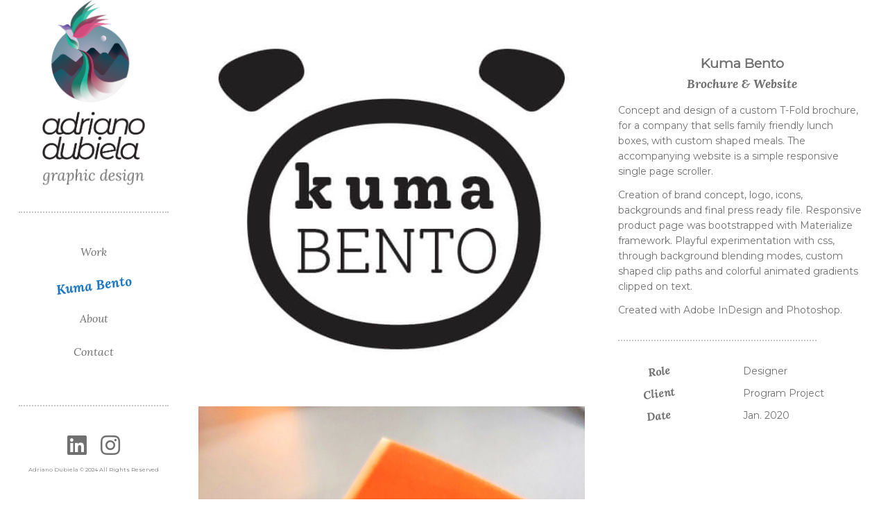

--- FILE ---
content_type: text/html; charset=utf-8
request_url: https://adrianodubiela.com/projects/kuma
body_size: 546
content:
<!doctype html><html lang="en"><head><title>Adriano Dubiela Portfolio | Graphic Design & Web Development</title><meta name="author" content="Adriano Dubiela"><meta name="description" content="Portfolio website of graphic designer and developer Adriano Dubiela, based in Toronto, CA."><meta keywords="keywords" content="Adriano Dubiela, portfolio, graphic design, illustration, illustrator, designer, web design, web development, developer, web developer, humber alumni, computer science, freelance, javascript, adobe, photoshop, html5"><meta http-equiv="Content-Type" content="text/html; charset=UTF-8"/><meta name="viewport" content="width=device-width,initial-scale=1"/><meta property="og:title" content="Adriano Dubiela Portfolio | Graphic Design & Web Development"><meta property="og:site_name" content="Adriano Dubiela Portfolio"><meta property="og:url" content="https://adrianodubiela.com"><meta property="og:description" content="Portfolio website of graphic designer and developer Adriano Dubiela, based in Toronto, CA."><meta property="og:type" content="website"><meta property="og:image" content="https://adrianodubiela.com/imgs/favicons/og-img-rectangle.png"><meta property="og:image:width" content="1200"/><meta property="og:image:height" content="630"/><meta property="og:image" content="https://adrianodubiela.com/imgs/favicons/og-img-square.png"/><meta property="og:image:type" content="image/png"/><meta property="og:image:width" content="300"/><meta property="og:image:height" content="300"/><link rel="apple-touch-icon" sizes="180x180" href="/icons/apple-touch-icon.png"><link rel="icon" type="image/png" sizes="32x32" href="/icons/favicon-32x32.png"><link rel="icon" type="image/png" sizes="16x16" href="/icons/favicon-16x16.png"><link rel="manifest" href="/site.webmanifest"><link rel="mask-icon" href="/icons/safari-pinned-tab.svg" color="#5bbad5"><link rel="shortcut icon" href="/icons/favicon.ico"><meta name="msapplication-TileColor" content="#2d89ef"><meta name="msapplication-config" content="/browserconfig.xml"><meta name="theme-color" content="#ffffff"><link href="https://fonts.googleapis.com/css?family=Lora:400i,700i|Montserrat&display=swap" rel="stylesheet"><link rel="canonical" href="https://www.adrianodubiela.com"><script defer="defer" src="/static/js/main.aa86dc29.js"></script><link href="/static/css/main.a59a02ef.css" rel="stylesheet"></head><body><noscript>Please enable JavaScript in order to view this website. Thank you :)</noscript><div id="root"></div><script src="https://kit.fontawesome.com/3cafbfb385.js" crossorigin="anonymous"></script><script async src="https://www.googletagmanager.com/gtag/js?id=G-F5XEBGDLD3"></script><script>function gtag(){dataLayer.push(arguments)}window.dataLayer=window.dataLayer||[],gtag("js",new Date),gtag("config","G-F5XEBGDLD3")</script></body></html>

--- FILE ---
content_type: text/css; charset=utf-8
request_url: https://adrianodubiela.com/static/css/main.a59a02ef.css
body_size: 1753
content:
body{-webkit-font-smoothing:antialiased;-moz-osx-font-smoothing:grayscale;font-family:-apple-system,BlinkMacSystemFont,Segoe UI,Roboto,Oxygen,Ubuntu,Cantarell,Fira Sans,Droid Sans,Helvetica Neue,sans-serif;margin:0}code{font-family:source-code-pro,Menlo,Monaco,Consolas,Courier New,monospace}:root{--primary-color:#1e78c1;--light-color:#fff;--light-grey:#c4c4c4;--type-body-color:#707070;--primary-font:"Montserrat",sans-serif;--secondary-font:"Lora",serif;--rotate:rotate(-7deg);--navbar-width:270px;--navbar-height:4rem}a,body,div,h1,h2,h3,h4,html,p,ul{border:0;font-size:100%;line-height:1.4rem;list-style:none;margin:0;padding:0;scroll-behavior:smooth;text-decoration:none;vertical-align:initial}body,html{color:#707070;color:var(--type-body-color);min-height:100%;position:relative}body,h1,h2{font-family:Montserrat,sans-serif;font-family:var(--primary-font)}a,h3,h4,h5,ul{display:inline-block;font-family:Lora,serif;font-family:var(--secondary-font)}h1{font-size:1.2em}h2{font-size:1.1em}h4,h5,p{font-size:.875em}a{color:#707070;color:var(--type-body-color);transition:all .25s ease}a.active,a:hover{color:#1e78c1;color:var(--primary-color);font-size:1.2rem;-webkit-transform:rotate(-7deg);transform:rotate(-7deg);-webkit-transform:var(--rotate);transform:var(--rotate)}a.active{font-weight:700}.active{-webkit-transform:rotate(-7deg);transform:rotate(-7deg);-webkit-transform:var(--rotate);transform:var(--rotate)}strong{font-weight:700}.mobile{display:none!important}.check-zoom img{cursor:zoom-in;transition:-webkit-transform .25s ease;transition:transform .25s ease;transition:transform .25s ease,-webkit-transform .25s ease}.check-zoom input[type=checkbox]:checked~img{cursor:zoom-out;position:relative;-webkit-transform:scale(1.5);transform:scale(1.5);z-index:1}.font-primary{font-family:Montserrat,sans-serif;font-family:var(--primary-font)}.font-secondary{font-family:Lora,serif;font-family:var(--secondary-font)}.lg-12,.lg-4,.lg-6,.md-12,.md-4,.md-6,.md-8,.sm-12,.sm-4,.sm-6,.sm-8,.xlg-5,.xlg-7{box-sizing:border-box;float:left;left:auto;margin-left:auto;right:auto}.sm-12{width:100%}.sm-8{width:66.6666666666%}.sm-6{width:50%}.sm-4{width:33.3333333333%}@media only screen and (min-width:600px){.md-12{width:100%}.md-8{width:66.6666666666%}.md-6{width:50%}.md-4{width:33.3333333333%}}@media only screen and (min-width:900px){.lg-12{width:100%}.lg-8{width:66.6666666666%}.lg-6{width:50%}.lg-4{width:33.3333333333%}.offset-lg-4-left{margin-left:33.3333333333%}}@media only screen and (min-width:1024px){.xlg-7{width:58.3333333333%}.xlg-5{width:41.6666666666%}}.offset-nav{margin-left:270px;margin-left:var(--navbar-width)}.separator-container{align-self:center;padding:2rem 0;width:80%}.separator{border-top:2px dotted #c4c4c4;border-top:2px dotted var(--light-grey);display:block}main{box-sizing:border-box;max-width:1650px;min-width:330px}@media only screen and (max-width:600px){html{font-size:.875em}.desktop{display:none!important}.mobile{display:block!important}.offset-nav{margin-left:0;margin-top:4rem;margin-top:var(--navbar-height)}main{min-width:auto}}.about main{max-width:850px}.about section{display:flex;padding:2rem}.about .title{text-align:center}.about .content>.wrapper>div,.about .title{padding:0 0 1rem}.about .content>.wrapper>div:last-child{padding:0}.about .bio p{padding:0 0 .75rem}.about .bio p:last-child{padding:0}@media only screen and (max-width:900px){.about section{flex-flow:column wrap;padding:1rem 2rem}.about .blurb{padding:2rem 1rem;text-align:center}.about .content{align-items:center;display:flex;flex-flow:column wrap;padding:1rem}}.contact main{display:flex;flex-flow:column wrap;justify-content:center;max-width:850px;min-height:100vh;padding:0 1rem}.contact .header{padding:0 0 2rem;text-align:center}.contact h1{padding:2rem}.contact section{align-items:center;display:flex;justify-content:center}.contact form{max-width:600px;width:100%}.contact label{display:inline-block;font-family:var(--secondary-font);margin:0 0 .5rem;-webkit-transform:var(--rotate);transform:var(--rotate)}.contact .field{margin:0 0 2rem}.contact input,.contact textarea{border:1px solid var(--light-grey);box-sizing:border-box;color:var(--type-body-color);display:block;font-family:var(--font-primary);font-size:.875em;padding:.5rem;width:100%}.contact textarea{max-height:20rem;min-height:10rem;resize:vertical}.contact input::-webkit-input-placeholder,.contact textarea::-webkit-input-placeholder{color:var(--light-grey);opacity:1}.contact input::placeholder,.contact textarea::placeholder{color:var(--light-grey);opacity:1}.contact .invalid{color:red;font-size:.75rem;position:absolute}.contact .success{color:green}.contact .g-recaptcha{display:flex;justify-content:center}.contact #submit-msg{margin:0 0 2rem}.contact .btn{margin:2rem 0 0;min-height:3rem;text-align:center}.contact #submit-msg{position:static}.contact button{background-color:var(--primary-color);border:none;color:var(--light-color);cursor:pointer;display:none;font-size:1.2rem;font-weight:700;padding:.5rem .75rem;transition:all .25s ease}.contact button:hover{font-size:1.3rem;padding:.65rem .9rem;-webkit-transform:var(--rotate);transform:var(--rotate)}.contact button:active{-webkit-transform:scale(.9);transform:scale(.9);transition:.1s ease}@media only screen and (max-width:600px){.contact main{min-height:auto}.contact form{max-width:365px}.contact button{min-height:0;min-height:auto;-webkit-transform:var(--rotate);transform:var(--rotate)}}.thumbnail .thumb{height:0;padding-bottom:50%;position:relative}.thumbnail .thumb img{transition:all .25s ease;width:100%}.thumbnail .title{color:#fff;position:absolute;text-align:center}.thumbnail a{align-items:center;bottom:0;box-sizing:border-box;display:flex;justify-content:center;left:0;overflow:hidden;padding:2rem;position:absolute;right:0;top:0}.thumbnail a>.title{display:block;opacity:0;z-index:2}.thumbnail a:hover>.title{opacity:1}.thumbnail a:hover>img{-webkit-filter:blur(2.5px);filter:blur(2.5px);width:80%}.thumbnail a:after{background-color:var(--primary-color);box-sizing:border-box;content:"";-webkit-filter:blur(5px);filter:blur(5px);height:100%;opacity:0;position:absolute;width:100%;z-index:1}.thumbnail a:hover:after{height:calc(80% - 2rem);opacity:.65;width:calc(80% - 2rem)}@media only screen and (min-width:900px){.thumbnail .thumb{padding-bottom:33.3333333333%}}@media only screen and (max-width:1024px){.thumbnail a{padding:1rem}.thumbnail a:hover:after{height:calc(80% - 1rem);width:calc(80% - 1rem)}}@media only screen and (max-width:600px){.thumbnail .thumb{height:inherit;padding:0}.thumbnail a{flex-flow:column wrap;padding:.5rem;position:static}.thumbnail a:hover{font-size:1rem;-webkit-transform:none;transform:none}.thumbnail a:hover>img{width:100%}.thumbnail a:hover:after{height:83%;top:0;width:100%}.thumbnail .title{color:var(--type-body-color);opacity:1!important;padding:.25rem 0 0;position:static}.thumbnail .title h2{font-size:.9em}}.projects{box-sizing:border-box;padding:5rem;width:100%}@media only screen and (max-width:1024px){.projects{padding:1rem}}@media only screen and (max-width:600px){.projects{padding:.5rem}}.project .gallery{align-items:center;display:flex;flex-flow:column wrap;padding:0 1rem}.project .gallery li{box-sizing:border-box;display:flex;flex-flow:column wrap;justify-content:center;max-width:650px;padding:.5rem 0}.project .gallery img{max-width:100%;width:1000px}.project #description .wrapper{display:flex;flex-flow:column wrap;justify-content:center}.project #description .container{align-items:center;bottom:0;display:flex;flex-flow:column wrap;overflow-y:auto;padding:5rem 2rem 0;position:fixed;top:0}.project #description .container>*{max-width:400px;width:100%}.project .title{padding:0 0 1rem;text-align:center}.project h1{padding:0 0 .5rem}.project .description p{padding:0 0 .75rem}.project .description p:last-child{padding:0}.project .details .head h3,.project .details .info p{height:2rem}.project .details .head{text-align:center}.project .details .head h3{display:block;-webkit-transform:var(--rotate);transform:var(--rotate)}.project .details .info{align-items:center;display:flex;flex-flow:column wrap}.project .details .info a:hover{font-size:inherit;-webkit-transform:none;transform:none}@media only screen and (max-width:1024px){.project #description.offset-nav{margin-top:0}.project .title{padding:1rem 0}.project #description .wrapper{height:auto}.project #description .container{overflow-y:visible;overflow-y:initial;padding:0 2rem;position:static}}@media only screen and (max-width:600px){.project .title{padding:2rem 0 1.5rem}.project .description{padding:1.5rem 0 0}}.navbar #top{position:absolute;top:0}.navbar nav{align-items:center;display:flex;flex-direction:column;height:100vh;overflow:auto;position:fixed;top:0;width:var(--navbar-width)}.navbar nav .icon-ad,.navbar nav .wordmark-adgd{width:150px}.navbar nav ul{flex:2 1 auto;text-align:center}.navbar nav li{align-items:center;display:flex;height:3rem;justify-content:center}@media only screen and (max-width:600px){.navbar #top{top:calc(var(--navbar-height)*-1)}.navbar nav{background-color:var(--light-color);flex-flow:row wrap;height:auto;justify-content:center;width:100vw;z-index:9}.navbar nav ul{display:flex;justify-content:space-evenly}.navbar nav li{width:2.5rem}.navbar .wordmark-ad{height:2.25rem;padding:.875rem 0 .875rem 1rem}.navbar nav .separator-container{order:1;padding:0}}.footer footer{align-items:center;display:flex;flex-direction:column;width:100%}.footer footer ul{display:flex;font-size:2rem;justify-content:space-around;min-height:3rem}.footer footer li{align-items:center;display:flex;height:3rem;justify-content:center;width:3rem}.footer footer ul a:hover{font-size:2.2rem}.footer .footnote{font-size:.5em;padding-bottom:2rem}@media only screen and (max-width:600px){.footer footer.mobile{display:flex!important}.footer .footnote{font-size:.667em}}
/*# sourceMappingURL=main.a59a02ef.css.map*/

--- FILE ---
content_type: text/javascript; charset=utf-8
request_url: https://adrianodubiela.com/static/js/main.aa86dc29.js
body_size: 68528
content:
/*! For license information please see main.aa86dc29.js.LICENSE.txt */
!function(){var e={7224:function(e,t,n){"use strict";n.d(t,{q:function(){return i}});var r=n(9466),a=n(5671),o=(0,r.Z)((function e(t,n,r,o,i,l,u,s,c,f){(0,a.Z)(this,e),this.urlPath=t,this.thumbFileName=n,this.title=r,this.category=o,this.role=i,this.client=l,this.date=u,this.description=s,this.url=c||"",this.featured=f||!1})),i=[new o("self-portrait","thumb-self-portrait.jpg","Self Portrait Animation","Vector Illustration","Illustrator","Personal Project","Apr. 2024",["Sketch and vectorized self portrait illustration, exploring simple animations.","Created in Adobe Illustrator and After Effects."],"",!0),new o("ecosolver","thumb-ecosolver.jpg","Ecosolver","Social Media","Designer","Ecosolver","Aug. 2020",["These are some illustrations I created for Ecosolver.","Upon receiving a prompt, after doing some research on the topic, I usually like to start out exploring ideas with a quick brainstorm map.","I may then decide to start gathering references I would like to use, or even shoot some of my own. Even though a piece may end up being very imaginative, when there's a ground in reality, it starts to gain depth.","I then start with small thumbnails in traditional media, moving on to larger ones, until eventually everything becomes digital.","My goal was to keep everything loose. That way I decrease the overall time spent on a piece and can reiterate on a step upon feedback from the team. So everything can change around and be improved, while also being very experimental."],"instagram.com/ecosolvercanada/",!0),new o("fruit-fighters","thumb-fruit-fighters.jpg","Fruit Fighters","Character Art","Character Concept","Personal Project","Mar. 2023",["Character concepts I created in a personal project, in partnership with Patricia Mayumi (@patmayumi).","The goal of the project was to create a stylized 3D scene, where a couple of fruit-like characters posed in a fighting rink, alluding to the Street Fighter game series.","The biggest challenge was time, so the designs had to be simple, in order to be achieved in the desired timeline. I had so much fun imagining the different characters that we couldn't resist but to create a whole roster of fighters, which led to the creation of extra player selection screens, portraits and close ups!","I chose different fruits that had an interesting contrast among themselves based on shape, and started to imagine what their personalities, relationships and stories would be like. Even though a carrot is not a fruit, adding it to the roster with a \"do not carrot\" attitude made the group more interesting, and strengthened its personality. The 'Corn Luchador' character was scraped out for practical reasons, and an orange referee was added in its place."],"artstation.com/artwork/blaXwv",!0),new o("walrus","thumb-walrus.jpg","The Walrus Editorial","Magazine Editorial","Designer","Program Project","Nov. 2019",["Magazine editorial, for a Graphic Design program. Design and typeset of an article and front cover.","Given the text of an unformatted article, the goal was to print an 8 page magazine booklet. I decided to fit the article on The Walrus format, by studying its publishing style. There was research on the magazine specs as well as a deep analysis of typefaces, spacings and minor details that make it unique.","Created with Adobe InDesign and Illustrator. "],""),new o("saru","thumb-saru.jpg","Mr. Saru Painting","Digital Painting","Illustrator","Personal Project","Mar. 2018",["Fan art for the show Star Trek: Discovery.","Digital painting of the profile of an existing character. Study of values, and experimentation with a custom made paint texture brush.","Created with Adobe Photoshop."],"",!0),new o("otherworldly-journey","thumb-otherworldly-journey.jpg","Otherworldly Journey","Album Concept","Designer","Program Project","Nov. 2019",["Concept of a fictional music album for the band Siam\xe9s. Designed a CD jewel case packaging to print, alongside an album website. ","The project aimed to draw inspiration on the band's identity, while still steering to different experimental directions. The concept presents a red hooded character traveling across a variety of different scenarios, that are underlined by the track titles, while at the same time hinting at an unified plot. The website reused some graphics of the cd with a different approach."],""),new o("freedom-flight","thumb-freedom-flight.jpg","Freedom's Flight","Vector Illustration","Illustrator","Program Project","Oct. 2019",["Originally an illustration for a T-Shirt design, created for a Graphic Design program. Designed as a vector graphic for multi purpose use and print ready.","The bird rising from the blank canvas and breaking the landscape's frame is intended to inspire; actions can bring color to the world if you're willing to change the pattern.","The art got selected by Humber Galleries and printed to be displayed on the walls of Humber Lakeshore Campus, on January 2020.","Made in Adobe Illustrator."],"humbergalleries.ca/adriano-dubiela",!0),new o("burger-campaign","thumb-burger-campaign.jpg","Burger Campaign","Ad Campaign","Designer","Program Project","Nov. 2019",["3 Ad campaign for an established brand, originally designed for a magazine format. Concept of the campaign creative brief and design to print.","The concept consisted in analyzing the brand's position in the market and defining the best approach to reach the target audience.","Created with Adobe Photoshop and Indesign."],"",!0),new o("ad-astra-poster","thumb-ad-astra-poster.jpg","Ad Astra Poster","Movie Poster","Designer","Program Project","Sep. 2019",["Poster for the movie Ad Astra, created as part of a Graphic Design program. Intended to explore photo manipulation tools, blending modes and press ready production.","The poster was developed prior to the release of the movie in theaters, I had only read a short synopsis of the story by then. Only royalty free photos were used, photographers are attributed on the piece.","Created with Adobe Photoshop."],"",!0),new o("mood-bee","thumb-mood-bee.jpg","Mood Bee","Mobile App Design","Designer","Program Project","Mar. 2020",["Design and prototype of a meditation app, for guided lessons or self tracked sessions.","Created icons, user personas, site map, and interactive protype.","Made with Adobe XD, Illustrator and Photoshop."],""),new o("kuma","thumb-kuma.jpg","Kuma Bento","Brochure & Website","Designer","Program Project","Jan. 2020",["Concept and design of a custom T-Fold brochure, for a company that sells family friendly lunch boxes, with custom shaped meals. The accompanying website is a simple responsive single page scroller.","Creation of brand concept, logo, icons, backgrounds and final press ready file. Responsive product page was bootstrapped with Materialize framework. Playful experimentation with css, through background blending modes, custom shaped clip paths and colorful animated gradients clipped on text.","Created with Adobe InDesign and Photoshop."],""),new o("surge","thumb-surge.jpg","Surge Fitness","Branding & Editorial","Designer","Program Project","Apr. 2020",["Typesetting and design of a lengthy fitness manual, alongside the brand identity of a gym.","Creation of logo, patterns, style guide. Information architecture of an extensive manuscript, organized in a printed handbook style manual, and accessible ready pdf.","Created with Adobe InDesign, Photoshop and Illustrator."],""),new o("fabled-seeds","thumb-fabled-seeds.jpg","Fabled Seeds","Catalogue Editorial","Designer","Program Project","Apr. 2020",["Design of a catalogue and logo for a heirloom seed company. Creation of print ready files, as well as digital interactive pdf with accessibility in mind.","Information architecture of the contents, layout, typesetting and design of imagery. The digital alternate is an accessible ready pdf, with an interactive order page that contains custom scripts to calculate and display pricing, alongside some initial input formatting.","Created with Adobe InDesign and Photoshop."],""),new o("3d-experiments","thumb-3d-experiments.jpg","3D Experiments","Blender","Designer","Personal Projects","2022\u20132023",["Assorted learning experiments in 3D, based on courses, workshops and tutorials.","Created with Blender."],""),new o("sinking-dragon","thumb-sinking-dragon.jpg","Sinking Dragon","Package Design","Designer","Program Project","Apr. 2020",["Tea box packaging design and print production.","Created with Adobe Illustrator and Photoshop. "],"")]},2110:function(e,t,n){"use strict";var r=n(8309),a={childContextTypes:!0,contextType:!0,contextTypes:!0,defaultProps:!0,displayName:!0,getDefaultProps:!0,getDerivedStateFromError:!0,getDerivedStateFromProps:!0,mixins:!0,propTypes:!0,type:!0},o={name:!0,length:!0,prototype:!0,caller:!0,callee:!0,arguments:!0,arity:!0},i={$$typeof:!0,compare:!0,defaultProps:!0,displayName:!0,propTypes:!0,type:!0},l={};function u(e){return r.isMemo(e)?i:l[e.$$typeof]||a}l[r.ForwardRef]={$$typeof:!0,render:!0,defaultProps:!0,displayName:!0,propTypes:!0},l[r.Memo]=i;var s=Object.defineProperty,c=Object.getOwnPropertyNames,f=Object.getOwnPropertySymbols,d=Object.getOwnPropertyDescriptor,p=Object.getPrototypeOf,h=Object.prototype;e.exports=function e(t,n,r){if("string"!==typeof n){if(h){var a=p(n);a&&a!==h&&e(t,a,r)}var i=c(n);f&&(i=i.concat(f(n)));for(var l=u(t),g=u(n),m=0;m<i.length;++m){var v=i[m];if(!o[v]&&(!r||!r[v])&&(!g||!g[v])&&(!l||!l[v])){var y=d(n,v);try{s(t,v,y)}catch(b){}}}}return t}},746:function(e,t){"use strict";var n="function"===typeof Symbol&&Symbol.for,r=n?Symbol.for("react.element"):60103,a=n?Symbol.for("react.portal"):60106,o=n?Symbol.for("react.fragment"):60107,i=n?Symbol.for("react.strict_mode"):60108,l=n?Symbol.for("react.profiler"):60114,u=n?Symbol.for("react.provider"):60109,s=n?Symbol.for("react.context"):60110,c=n?Symbol.for("react.async_mode"):60111,f=n?Symbol.for("react.concurrent_mode"):60111,d=n?Symbol.for("react.forward_ref"):60112,p=n?Symbol.for("react.suspense"):60113,h=n?Symbol.for("react.suspense_list"):60120,g=n?Symbol.for("react.memo"):60115,m=n?Symbol.for("react.lazy"):60116,v=n?Symbol.for("react.block"):60121,y=n?Symbol.for("react.fundamental"):60117,b=n?Symbol.for("react.responder"):60118,w=n?Symbol.for("react.scope"):60119;function x(e){if("object"===typeof e&&null!==e){var t=e.$$typeof;switch(t){case r:switch(e=e.type){case c:case f:case o:case l:case i:case p:return e;default:switch(e=e&&e.$$typeof){case s:case d:case m:case g:case u:return e;default:return t}}case a:return t}}}function j(e){return x(e)===f}t.AsyncMode=c,t.ConcurrentMode=f,t.ContextConsumer=s,t.ContextProvider=u,t.Element=r,t.ForwardRef=d,t.Fragment=o,t.Lazy=m,t.Memo=g,t.Portal=a,t.Profiler=l,t.StrictMode=i,t.Suspense=p,t.isAsyncMode=function(e){return j(e)||x(e)===c},t.isConcurrentMode=j,t.isContextConsumer=function(e){return x(e)===s},t.isContextProvider=function(e){return x(e)===u},t.isElement=function(e){return"object"===typeof e&&null!==e&&e.$$typeof===r},t.isForwardRef=function(e){return x(e)===d},t.isFragment=function(e){return x(e)===o},t.isLazy=function(e){return x(e)===m},t.isMemo=function(e){return x(e)===g},t.isPortal=function(e){return x(e)===a},t.isProfiler=function(e){return x(e)===l},t.isStrictMode=function(e){return x(e)===i},t.isSuspense=function(e){return x(e)===p},t.isValidElementType=function(e){return"string"===typeof e||"function"===typeof e||e===o||e===f||e===l||e===i||e===p||e===h||"object"===typeof e&&null!==e&&(e.$$typeof===m||e.$$typeof===g||e.$$typeof===u||e.$$typeof===s||e.$$typeof===d||e.$$typeof===y||e.$$typeof===b||e.$$typeof===w||e.$$typeof===v)},t.typeOf=x},8309:function(e,t,n){"use strict";e.exports=n(746)},1725:function(e){"use strict";var t=Object.getOwnPropertySymbols,n=Object.prototype.hasOwnProperty,r=Object.prototype.propertyIsEnumerable;e.exports=function(){try{if(!Object.assign)return!1;var e=new String("abc");if(e[5]="de","5"===Object.getOwnPropertyNames(e)[0])return!1;for(var t={},n=0;n<10;n++)t["_"+String.fromCharCode(n)]=n;if("0123456789"!==Object.getOwnPropertyNames(t).map((function(e){return t[e]})).join(""))return!1;var r={};return"abcdefghijklmnopqrst".split("").forEach((function(e){r[e]=e})),"abcdefghijklmnopqrst"===Object.keys(Object.assign({},r)).join("")}catch(a){return!1}}()?Object.assign:function(e,a){for(var o,i,l=function(e){if(null===e||void 0===e)throw new TypeError("Object.assign cannot be called with null or undefined");return Object(e)}(e),u=1;u<arguments.length;u++){for(var s in o=Object(arguments[u]))n.call(o,s)&&(l[s]=o[s]);if(t){i=t(o);for(var c=0;c<i.length;c++)r.call(o,i[c])&&(l[i[c]]=o[i[c]])}}return l}},6151:function(e,t,n){var r=n(2878);e.exports=p,e.exports.parse=o,e.exports.compile=function(e,t){return l(o(e,t),t)},e.exports.tokensToFunction=l,e.exports.tokensToRegExp=d;var a=new RegExp(["(\\\\.)","([\\/.])?(?:(?:\\:(\\w+)(?:\\(((?:\\\\.|[^\\\\()])+)\\))?|\\(((?:\\\\.|[^\\\\()])+)\\))([+*?])?|(\\*))"].join("|"),"g");function o(e,t){for(var n,r=[],o=0,i=0,l="",c=t&&t.delimiter||"/";null!=(n=a.exec(e));){var f=n[0],d=n[1],p=n.index;if(l+=e.slice(i,p),i=p+f.length,d)l+=d[1];else{var h=e[i],g=n[2],m=n[3],v=n[4],y=n[5],b=n[6],w=n[7];l&&(r.push(l),l="");var x=null!=g&&null!=h&&h!==g,j="+"===b||"*"===b,k="?"===b||"*"===b,E=n[2]||c,S=v||y;r.push({name:m||o++,prefix:g||"",delimiter:E,optional:k,repeat:j,partial:x,asterisk:!!w,pattern:S?s(S):w?".*":"[^"+u(E)+"]+?"})}}return i<e.length&&(l+=e.substr(i)),l&&r.push(l),r}function i(e){return encodeURI(e).replace(/[\/?#]/g,(function(e){return"%"+e.charCodeAt(0).toString(16).toUpperCase()}))}function l(e,t){for(var n=new Array(e.length),a=0;a<e.length;a++)"object"===typeof e[a]&&(n[a]=new RegExp("^(?:"+e[a].pattern+")$",f(t)));return function(t,a){for(var o="",l=t||{},u=(a||{}).pretty?i:encodeURIComponent,s=0;s<e.length;s++){var c=e[s];if("string"!==typeof c){var f,d=l[c.name];if(null==d){if(c.optional){c.partial&&(o+=c.prefix);continue}throw new TypeError('Expected "'+c.name+'" to be defined')}if(r(d)){if(!c.repeat)throw new TypeError('Expected "'+c.name+'" to not repeat, but received `'+JSON.stringify(d)+"`");if(0===d.length){if(c.optional)continue;throw new TypeError('Expected "'+c.name+'" to not be empty')}for(var p=0;p<d.length;p++){if(f=u(d[p]),!n[s].test(f))throw new TypeError('Expected all "'+c.name+'" to match "'+c.pattern+'", but received `'+JSON.stringify(f)+"`");o+=(0===p?c.prefix:c.delimiter)+f}}else{if(f=c.asterisk?encodeURI(d).replace(/[?#]/g,(function(e){return"%"+e.charCodeAt(0).toString(16).toUpperCase()})):u(d),!n[s].test(f))throw new TypeError('Expected "'+c.name+'" to match "'+c.pattern+'", but received "'+f+'"');o+=c.prefix+f}}else o+=c}return o}}function u(e){return e.replace(/([.+*?=^!:${}()[\]|\/\\])/g,"\\$1")}function s(e){return e.replace(/([=!:$\/()])/g,"\\$1")}function c(e,t){return e.keys=t,e}function f(e){return e&&e.sensitive?"":"i"}function d(e,t,n){r(t)||(n=t||n,t=[]);for(var a=(n=n||{}).strict,o=!1!==n.end,i="",l=0;l<e.length;l++){var s=e[l];if("string"===typeof s)i+=u(s);else{var d=u(s.prefix),p="(?:"+s.pattern+")";t.push(s),s.repeat&&(p+="(?:"+d+p+")*"),i+=p=s.optional?s.partial?d+"("+p+")?":"(?:"+d+"("+p+"))?":d+"("+p+")"}}var h=u(n.delimiter||"/"),g=i.slice(-h.length)===h;return a||(i=(g?i.slice(0,-h.length):i)+"(?:"+h+"(?=$))?"),i+=o?"$":a&&g?"":"(?="+h+"|$)",c(new RegExp("^"+i,f(n)),t)}function p(e,t,n){return r(t)||(n=t||n,t=[]),n=n||{},e instanceof RegExp?function(e,t){var n=e.source.match(/\((?!\?)/g);if(n)for(var r=0;r<n.length;r++)t.push({name:r,prefix:null,delimiter:null,optional:!1,repeat:!1,partial:!1,asterisk:!1,pattern:null});return c(e,t)}(e,t):r(e)?function(e,t,n){for(var r=[],a=0;a<e.length;a++)r.push(p(e[a],t,n).source);return c(new RegExp("(?:"+r.join("|")+")",f(n)),t)}(e,t,n):function(e,t,n){return d(o(e,n),t,n)}(e,t,n)}},2878:function(e){e.exports=Array.isArray||function(e){return"[object Array]"==Object.prototype.toString.call(e)}},888:function(e,t,n){"use strict";var r=n(9047);function a(){}function o(){}o.resetWarningCache=a,e.exports=function(){function e(e,t,n,a,o,i){if(i!==r){var l=new Error("Calling PropTypes validators directly is not supported by the `prop-types` package. Use PropTypes.checkPropTypes() to call them. Read more at http://fb.me/use-check-prop-types");throw l.name="Invariant Violation",l}}function t(){return e}e.isRequired=e;var n={array:e,bigint:e,bool:e,func:e,number:e,object:e,string:e,symbol:e,any:e,arrayOf:t,element:e,elementType:e,instanceOf:t,node:e,objectOf:t,oneOf:t,oneOfType:t,shape:t,exact:t,checkPropTypes:o,resetWarningCache:a};return n.PropTypes=n,n}},2007:function(e,t,n){e.exports=n(888)()},9047:function(e){"use strict";e.exports="SECRET_DO_NOT_PASS_THIS_OR_YOU_WILL_BE_FIRED"},4463:function(e,t,n){"use strict";var r=n(2791),a=n(1725),o=n(5296);function i(e){for(var t="https://reactjs.org/docs/error-decoder.html?invariant="+e,n=1;n<arguments.length;n++)t+="&args[]="+encodeURIComponent(arguments[n]);return"Minified React error #"+e+"; visit "+t+" for the full message or use the non-minified dev environment for full errors and additional helpful warnings."}if(!r)throw Error(i(227));var l=new Set,u={};function s(e,t){c(e,t),c(e+"Capture",t)}function c(e,t){for(u[e]=t,e=0;e<t.length;e++)l.add(t[e])}var f=!("undefined"===typeof window||"undefined"===typeof window.document||"undefined"===typeof window.document.createElement),d=/^[:A-Z_a-z\u00C0-\u00D6\u00D8-\u00F6\u00F8-\u02FF\u0370-\u037D\u037F-\u1FFF\u200C-\u200D\u2070-\u218F\u2C00-\u2FEF\u3001-\uD7FF\uF900-\uFDCF\uFDF0-\uFFFD][:A-Z_a-z\u00C0-\u00D6\u00D8-\u00F6\u00F8-\u02FF\u0370-\u037D\u037F-\u1FFF\u200C-\u200D\u2070-\u218F\u2C00-\u2FEF\u3001-\uD7FF\uF900-\uFDCF\uFDF0-\uFFFD\-.0-9\u00B7\u0300-\u036F\u203F-\u2040]*$/,p=Object.prototype.hasOwnProperty,h={},g={};function m(e,t,n,r,a,o,i){this.acceptsBooleans=2===t||3===t||4===t,this.attributeName=r,this.attributeNamespace=a,this.mustUseProperty=n,this.propertyName=e,this.type=t,this.sanitizeURL=o,this.removeEmptyString=i}var v={};"children dangerouslySetInnerHTML defaultValue defaultChecked innerHTML suppressContentEditableWarning suppressHydrationWarning style".split(" ").forEach((function(e){v[e]=new m(e,0,!1,e,null,!1,!1)})),[["acceptCharset","accept-charset"],["className","class"],["htmlFor","for"],["httpEquiv","http-equiv"]].forEach((function(e){var t=e[0];v[t]=new m(t,1,!1,e[1],null,!1,!1)})),["contentEditable","draggable","spellCheck","value"].forEach((function(e){v[e]=new m(e,2,!1,e.toLowerCase(),null,!1,!1)})),["autoReverse","externalResourcesRequired","focusable","preserveAlpha"].forEach((function(e){v[e]=new m(e,2,!1,e,null,!1,!1)})),"allowFullScreen async autoFocus autoPlay controls default defer disabled disablePictureInPicture disableRemotePlayback formNoValidate hidden loop noModule noValidate open playsInline readOnly required reversed scoped seamless itemScope".split(" ").forEach((function(e){v[e]=new m(e,3,!1,e.toLowerCase(),null,!1,!1)})),["checked","multiple","muted","selected"].forEach((function(e){v[e]=new m(e,3,!0,e,null,!1,!1)})),["capture","download"].forEach((function(e){v[e]=new m(e,4,!1,e,null,!1,!1)})),["cols","rows","size","span"].forEach((function(e){v[e]=new m(e,6,!1,e,null,!1,!1)})),["rowSpan","start"].forEach((function(e){v[e]=new m(e,5,!1,e.toLowerCase(),null,!1,!1)}));var y=/[\-:]([a-z])/g;function b(e){return e[1].toUpperCase()}function w(e,t,n,r){var a=v.hasOwnProperty(t)?v[t]:null;(null!==a?0===a.type:!r&&(2<t.length&&("o"===t[0]||"O"===t[0])&&("n"===t[1]||"N"===t[1])))||(function(e,t,n,r){if(null===t||"undefined"===typeof t||function(e,t,n,r){if(null!==n&&0===n.type)return!1;switch(typeof t){case"function":case"symbol":return!0;case"boolean":return!r&&(null!==n?!n.acceptsBooleans:"data-"!==(e=e.toLowerCase().slice(0,5))&&"aria-"!==e);default:return!1}}(e,t,n,r))return!0;if(r)return!1;if(null!==n)switch(n.type){case 3:return!t;case 4:return!1===t;case 5:return isNaN(t);case 6:return isNaN(t)||1>t}return!1}(t,n,a,r)&&(n=null),r||null===a?function(e){return!!p.call(g,e)||!p.call(h,e)&&(d.test(e)?g[e]=!0:(h[e]=!0,!1))}(t)&&(null===n?e.removeAttribute(t):e.setAttribute(t,""+n)):a.mustUseProperty?e[a.propertyName]=null===n?3!==a.type&&"":n:(t=a.attributeName,r=a.attributeNamespace,null===n?e.removeAttribute(t):(n=3===(a=a.type)||4===a&&!0===n?"":""+n,r?e.setAttributeNS(r,t,n):e.setAttribute(t,n))))}"accent-height alignment-baseline arabic-form baseline-shift cap-height clip-path clip-rule color-interpolation color-interpolation-filters color-profile color-rendering dominant-baseline enable-background fill-opacity fill-rule flood-color flood-opacity font-family font-size font-size-adjust font-stretch font-style font-variant font-weight glyph-name glyph-orientation-horizontal glyph-orientation-vertical horiz-adv-x horiz-origin-x image-rendering letter-spacing lighting-color marker-end marker-mid marker-start overline-position overline-thickness paint-order panose-1 pointer-events rendering-intent shape-rendering stop-color stop-opacity strikethrough-position strikethrough-thickness stroke-dasharray stroke-dashoffset stroke-linecap stroke-linejoin stroke-miterlimit stroke-opacity stroke-width text-anchor text-decoration text-rendering underline-position underline-thickness unicode-bidi unicode-range units-per-em v-alphabetic v-hanging v-ideographic v-mathematical vector-effect vert-adv-y vert-origin-x vert-origin-y word-spacing writing-mode xmlns:xlink x-height".split(" ").forEach((function(e){var t=e.replace(y,b);v[t]=new m(t,1,!1,e,null,!1,!1)})),"xlink:actuate xlink:arcrole xlink:role xlink:show xlink:title xlink:type".split(" ").forEach((function(e){var t=e.replace(y,b);v[t]=new m(t,1,!1,e,"http://www.w3.org/1999/xlink",!1,!1)})),["xml:base","xml:lang","xml:space"].forEach((function(e){var t=e.replace(y,b);v[t]=new m(t,1,!1,e,"http://www.w3.org/XML/1998/namespace",!1,!1)})),["tabIndex","crossOrigin"].forEach((function(e){v[e]=new m(e,1,!1,e.toLowerCase(),null,!1,!1)})),v.xlinkHref=new m("xlinkHref",1,!1,"xlink:href","http://www.w3.org/1999/xlink",!0,!1),["src","href","action","formAction"].forEach((function(e){v[e]=new m(e,1,!1,e.toLowerCase(),null,!0,!0)}));var x=r.__SECRET_INTERNALS_DO_NOT_USE_OR_YOU_WILL_BE_FIRED,j=60103,k=60106,E=60107,S=60108,A=60114,C=60109,I=60110,N=60112,P=60113,O=60120,M=60115,T=60116,L=60121,R=60128,_=60129,z=60130,D=60131;if("function"===typeof Symbol&&Symbol.for){var U=Symbol.for;j=U("react.element"),k=U("react.portal"),E=U("react.fragment"),S=U("react.strict_mode"),A=U("react.profiler"),C=U("react.provider"),I=U("react.context"),N=U("react.forward_ref"),P=U("react.suspense"),O=U("react.suspense_list"),M=U("react.memo"),T=U("react.lazy"),L=U("react.block"),U("react.scope"),R=U("react.opaque.id"),_=U("react.debug_trace_mode"),z=U("react.offscreen"),D=U("react.legacy_hidden")}var F,B="function"===typeof Symbol&&Symbol.iterator;function V(e){return null===e||"object"!==typeof e?null:"function"===typeof(e=B&&e[B]||e["@@iterator"])?e:null}function H(e){if(void 0===F)try{throw Error()}catch(n){var t=n.stack.trim().match(/\n( *(at )?)/);F=t&&t[1]||""}return"\n"+F+e}var W=!1;function Q(e,t){if(!e||W)return"";W=!0;var n=Error.prepareStackTrace;Error.prepareStackTrace=void 0;try{if(t)if(t=function(){throw Error()},Object.defineProperty(t.prototype,"props",{set:function(){throw Error()}}),"object"===typeof Reflect&&Reflect.construct){try{Reflect.construct(t,[])}catch(u){var r=u}Reflect.construct(e,[],t)}else{try{t.call()}catch(u){r=u}e.call(t.prototype)}else{try{throw Error()}catch(u){r=u}e()}}catch(u){if(u&&r&&"string"===typeof u.stack){for(var a=u.stack.split("\n"),o=r.stack.split("\n"),i=a.length-1,l=o.length-1;1<=i&&0<=l&&a[i]!==o[l];)l--;for(;1<=i&&0<=l;i--,l--)if(a[i]!==o[l]){if(1!==i||1!==l)do{if(i--,0>--l||a[i]!==o[l])return"\n"+a[i].replace(" at new "," at ")}while(1<=i&&0<=l);break}}}finally{W=!1,Error.prepareStackTrace=n}return(e=e?e.displayName||e.name:"")?H(e):""}function G(e){switch(e.tag){case 5:return H(e.type);case 16:return H("Lazy");case 13:return H("Suspense");case 19:return H("SuspenseList");case 0:case 2:case 15:return e=Q(e.type,!1);case 11:return e=Q(e.type.render,!1);case 22:return e=Q(e.type._render,!1);case 1:return e=Q(e.type,!0);default:return""}}function Y(e){if(null==e)return null;if("function"===typeof e)return e.displayName||e.name||null;if("string"===typeof e)return e;switch(e){case E:return"Fragment";case k:return"Portal";case A:return"Profiler";case S:return"StrictMode";case P:return"Suspense";case O:return"SuspenseList"}if("object"===typeof e)switch(e.$$typeof){case I:return(e.displayName||"Context")+".Consumer";case C:return(e._context.displayName||"Context")+".Provider";case N:var t=e.render;return t=t.displayName||t.name||"",e.displayName||(""!==t?"ForwardRef("+t+")":"ForwardRef");case M:return Y(e.type);case L:return Y(e._render);case T:t=e._payload,e=e._init;try{return Y(e(t))}catch(n){}}return null}function q(e){switch(typeof e){case"boolean":case"number":case"object":case"string":case"undefined":return e;default:return""}}function Z(e){var t=e.type;return(e=e.nodeName)&&"input"===e.toLowerCase()&&("checkbox"===t||"radio"===t)}function K(e){e._valueTracker||(e._valueTracker=function(e){var t=Z(e)?"checked":"value",n=Object.getOwnPropertyDescriptor(e.constructor.prototype,t),r=""+e[t];if(!e.hasOwnProperty(t)&&"undefined"!==typeof n&&"function"===typeof n.get&&"function"===typeof n.set){var a=n.get,o=n.set;return Object.defineProperty(e,t,{configurable:!0,get:function(){return a.call(this)},set:function(e){r=""+e,o.call(this,e)}}),Object.defineProperty(e,t,{enumerable:n.enumerable}),{getValue:function(){return r},setValue:function(e){r=""+e},stopTracking:function(){e._valueTracker=null,delete e[t]}}}}(e))}function X(e){if(!e)return!1;var t=e._valueTracker;if(!t)return!0;var n=t.getValue(),r="";return e&&(r=Z(e)?e.checked?"true":"false":e.value),(e=r)!==n&&(t.setValue(e),!0)}function J(e){if("undefined"===typeof(e=e||("undefined"!==typeof document?document:void 0)))return null;try{return e.activeElement||e.body}catch(t){return e.body}}function $(e,t){var n=t.checked;return a({},t,{defaultChecked:void 0,defaultValue:void 0,value:void 0,checked:null!=n?n:e._wrapperState.initialChecked})}function ee(e,t){var n=null==t.defaultValue?"":t.defaultValue,r=null!=t.checked?t.checked:t.defaultChecked;n=q(null!=t.value?t.value:n),e._wrapperState={initialChecked:r,initialValue:n,controlled:"checkbox"===t.type||"radio"===t.type?null!=t.checked:null!=t.value}}function te(e,t){null!=(t=t.checked)&&w(e,"checked",t,!1)}function ne(e,t){te(e,t);var n=q(t.value),r=t.type;if(null!=n)"number"===r?(0===n&&""===e.value||e.value!=n)&&(e.value=""+n):e.value!==""+n&&(e.value=""+n);else if("submit"===r||"reset"===r)return void e.removeAttribute("value");t.hasOwnProperty("value")?ae(e,t.type,n):t.hasOwnProperty("defaultValue")&&ae(e,t.type,q(t.defaultValue)),null==t.checked&&null!=t.defaultChecked&&(e.defaultChecked=!!t.defaultChecked)}function re(e,t,n){if(t.hasOwnProperty("value")||t.hasOwnProperty("defaultValue")){var r=t.type;if(!("submit"!==r&&"reset"!==r||void 0!==t.value&&null!==t.value))return;t=""+e._wrapperState.initialValue,n||t===e.value||(e.value=t),e.defaultValue=t}""!==(n=e.name)&&(e.name=""),e.defaultChecked=!!e._wrapperState.initialChecked,""!==n&&(e.name=n)}function ae(e,t,n){"number"===t&&J(e.ownerDocument)===e||(null==n?e.defaultValue=""+e._wrapperState.initialValue:e.defaultValue!==""+n&&(e.defaultValue=""+n))}function oe(e,t){return e=a({children:void 0},t),(t=function(e){var t="";return r.Children.forEach(e,(function(e){null!=e&&(t+=e)})),t}(t.children))&&(e.children=t),e}function ie(e,t,n,r){if(e=e.options,t){t={};for(var a=0;a<n.length;a++)t["$"+n[a]]=!0;for(n=0;n<e.length;n++)a=t.hasOwnProperty("$"+e[n].value),e[n].selected!==a&&(e[n].selected=a),a&&r&&(e[n].defaultSelected=!0)}else{for(n=""+q(n),t=null,a=0;a<e.length;a++){if(e[a].value===n)return e[a].selected=!0,void(r&&(e[a].defaultSelected=!0));null!==t||e[a].disabled||(t=e[a])}null!==t&&(t.selected=!0)}}function le(e,t){if(null!=t.dangerouslySetInnerHTML)throw Error(i(91));return a({},t,{value:void 0,defaultValue:void 0,children:""+e._wrapperState.initialValue})}function ue(e,t){var n=t.value;if(null==n){if(n=t.children,t=t.defaultValue,null!=n){if(null!=t)throw Error(i(92));if(Array.isArray(n)){if(!(1>=n.length))throw Error(i(93));n=n[0]}t=n}null==t&&(t=""),n=t}e._wrapperState={initialValue:q(n)}}function se(e,t){var n=q(t.value),r=q(t.defaultValue);null!=n&&((n=""+n)!==e.value&&(e.value=n),null==t.defaultValue&&e.defaultValue!==n&&(e.defaultValue=n)),null!=r&&(e.defaultValue=""+r)}function ce(e){var t=e.textContent;t===e._wrapperState.initialValue&&""!==t&&null!==t&&(e.value=t)}var fe={html:"http://www.w3.org/1999/xhtml",mathml:"http://www.w3.org/1998/Math/MathML",svg:"http://www.w3.org/2000/svg"};function de(e){switch(e){case"svg":return"http://www.w3.org/2000/svg";case"math":return"http://www.w3.org/1998/Math/MathML";default:return"http://www.w3.org/1999/xhtml"}}function pe(e,t){return null==e||"http://www.w3.org/1999/xhtml"===e?de(t):"http://www.w3.org/2000/svg"===e&&"foreignObject"===t?"http://www.w3.org/1999/xhtml":e}var he,ge,me=(ge=function(e,t){if(e.namespaceURI!==fe.svg||"innerHTML"in e)e.innerHTML=t;else{for((he=he||document.createElement("div")).innerHTML="<svg>"+t.valueOf().toString()+"</svg>",t=he.firstChild;e.firstChild;)e.removeChild(e.firstChild);for(;t.firstChild;)e.appendChild(t.firstChild)}},"undefined"!==typeof MSApp&&MSApp.execUnsafeLocalFunction?function(e,t,n,r){MSApp.execUnsafeLocalFunction((function(){return ge(e,t)}))}:ge);function ve(e,t){if(t){var n=e.firstChild;if(n&&n===e.lastChild&&3===n.nodeType)return void(n.nodeValue=t)}e.textContent=t}var ye={animationIterationCount:!0,borderImageOutset:!0,borderImageSlice:!0,borderImageWidth:!0,boxFlex:!0,boxFlexGroup:!0,boxOrdinalGroup:!0,columnCount:!0,columns:!0,flex:!0,flexGrow:!0,flexPositive:!0,flexShrink:!0,flexNegative:!0,flexOrder:!0,gridArea:!0,gridRow:!0,gridRowEnd:!0,gridRowSpan:!0,gridRowStart:!0,gridColumn:!0,gridColumnEnd:!0,gridColumnSpan:!0,gridColumnStart:!0,fontWeight:!0,lineClamp:!0,lineHeight:!0,opacity:!0,order:!0,orphans:!0,tabSize:!0,widows:!0,zIndex:!0,zoom:!0,fillOpacity:!0,floodOpacity:!0,stopOpacity:!0,strokeDasharray:!0,strokeDashoffset:!0,strokeMiterlimit:!0,strokeOpacity:!0,strokeWidth:!0},be=["Webkit","ms","Moz","O"];function we(e,t,n){return null==t||"boolean"===typeof t||""===t?"":n||"number"!==typeof t||0===t||ye.hasOwnProperty(e)&&ye[e]?(""+t).trim():t+"px"}function xe(e,t){for(var n in e=e.style,t)if(t.hasOwnProperty(n)){var r=0===n.indexOf("--"),a=we(n,t[n],r);"float"===n&&(n="cssFloat"),r?e.setProperty(n,a):e[n]=a}}Object.keys(ye).forEach((function(e){be.forEach((function(t){t=t+e.charAt(0).toUpperCase()+e.substring(1),ye[t]=ye[e]}))}));var je=a({menuitem:!0},{area:!0,base:!0,br:!0,col:!0,embed:!0,hr:!0,img:!0,input:!0,keygen:!0,link:!0,meta:!0,param:!0,source:!0,track:!0,wbr:!0});function ke(e,t){if(t){if(je[e]&&(null!=t.children||null!=t.dangerouslySetInnerHTML))throw Error(i(137,e));if(null!=t.dangerouslySetInnerHTML){if(null!=t.children)throw Error(i(60));if("object"!==typeof t.dangerouslySetInnerHTML||!("__html"in t.dangerouslySetInnerHTML))throw Error(i(61))}if(null!=t.style&&"object"!==typeof t.style)throw Error(i(62))}}function Ee(e,t){if(-1===e.indexOf("-"))return"string"===typeof t.is;switch(e){case"annotation-xml":case"color-profile":case"font-face":case"font-face-src":case"font-face-uri":case"font-face-format":case"font-face-name":case"missing-glyph":return!1;default:return!0}}function Se(e){return(e=e.target||e.srcElement||window).correspondingUseElement&&(e=e.correspondingUseElement),3===e.nodeType?e.parentNode:e}var Ae=null,Ce=null,Ie=null;function Ne(e){if(e=na(e)){if("function"!==typeof Ae)throw Error(i(280));var t=e.stateNode;t&&(t=aa(t),Ae(e.stateNode,e.type,t))}}function Pe(e){Ce?Ie?Ie.push(e):Ie=[e]:Ce=e}function Oe(){if(Ce){var e=Ce,t=Ie;if(Ie=Ce=null,Ne(e),t)for(e=0;e<t.length;e++)Ne(t[e])}}function Me(e,t){return e(t)}function Te(e,t,n,r,a){return e(t,n,r,a)}function Le(){}var Re=Me,_e=!1,ze=!1;function De(){null===Ce&&null===Ie||(Le(),Oe())}function Ue(e,t){var n=e.stateNode;if(null===n)return null;var r=aa(n);if(null===r)return null;n=r[t];e:switch(t){case"onClick":case"onClickCapture":case"onDoubleClick":case"onDoubleClickCapture":case"onMouseDown":case"onMouseDownCapture":case"onMouseMove":case"onMouseMoveCapture":case"onMouseUp":case"onMouseUpCapture":case"onMouseEnter":(r=!r.disabled)||(r=!("button"===(e=e.type)||"input"===e||"select"===e||"textarea"===e)),e=!r;break e;default:e=!1}if(e)return null;if(n&&"function"!==typeof n)throw Error(i(231,t,typeof n));return n}var Fe=!1;if(f)try{var Be={};Object.defineProperty(Be,"passive",{get:function(){Fe=!0}}),window.addEventListener("test",Be,Be),window.removeEventListener("test",Be,Be)}catch(ge){Fe=!1}function Ve(e,t,n,r,a,o,i,l,u){var s=Array.prototype.slice.call(arguments,3);try{t.apply(n,s)}catch(c){this.onError(c)}}var He=!1,We=null,Qe=!1,Ge=null,Ye={onError:function(e){He=!0,We=e}};function qe(e,t,n,r,a,o,i,l,u){He=!1,We=null,Ve.apply(Ye,arguments)}function Ze(e){var t=e,n=e;if(e.alternate)for(;t.return;)t=t.return;else{e=t;do{0!==(1026&(t=e).flags)&&(n=t.return),e=t.return}while(e)}return 3===t.tag?n:null}function Ke(e){if(13===e.tag){var t=e.memoizedState;if(null===t&&(null!==(e=e.alternate)&&(t=e.memoizedState)),null!==t)return t.dehydrated}return null}function Xe(e){if(Ze(e)!==e)throw Error(i(188))}function Je(e){if(e=function(e){var t=e.alternate;if(!t){if(null===(t=Ze(e)))throw Error(i(188));return t!==e?null:e}for(var n=e,r=t;;){var a=n.return;if(null===a)break;var o=a.alternate;if(null===o){if(null!==(r=a.return)){n=r;continue}break}if(a.child===o.child){for(o=a.child;o;){if(o===n)return Xe(a),e;if(o===r)return Xe(a),t;o=o.sibling}throw Error(i(188))}if(n.return!==r.return)n=a,r=o;else{for(var l=!1,u=a.child;u;){if(u===n){l=!0,n=a,r=o;break}if(u===r){l=!0,r=a,n=o;break}u=u.sibling}if(!l){for(u=o.child;u;){if(u===n){l=!0,n=o,r=a;break}if(u===r){l=!0,r=o,n=a;break}u=u.sibling}if(!l)throw Error(i(189))}}if(n.alternate!==r)throw Error(i(190))}if(3!==n.tag)throw Error(i(188));return n.stateNode.current===n?e:t}(e),!e)return null;for(var t=e;;){if(5===t.tag||6===t.tag)return t;if(t.child)t.child.return=t,t=t.child;else{if(t===e)break;for(;!t.sibling;){if(!t.return||t.return===e)return null;t=t.return}t.sibling.return=t.return,t=t.sibling}}return null}function $e(e,t){for(var n=e.alternate;null!==t;){if(t===e||t===n)return!0;t=t.return}return!1}var et,tt,nt,rt,at=!1,ot=[],it=null,lt=null,ut=null,st=new Map,ct=new Map,ft=[],dt="mousedown mouseup touchcancel touchend touchstart auxclick dblclick pointercancel pointerdown pointerup dragend dragstart drop compositionend compositionstart keydown keypress keyup input textInput copy cut paste click change contextmenu reset submit".split(" ");function pt(e,t,n,r,a){return{blockedOn:e,domEventName:t,eventSystemFlags:16|n,nativeEvent:a,targetContainers:[r]}}function ht(e,t){switch(e){case"focusin":case"focusout":it=null;break;case"dragenter":case"dragleave":lt=null;break;case"mouseover":case"mouseout":ut=null;break;case"pointerover":case"pointerout":st.delete(t.pointerId);break;case"gotpointercapture":case"lostpointercapture":ct.delete(t.pointerId)}}function gt(e,t,n,r,a,o){return null===e||e.nativeEvent!==o?(e=pt(t,n,r,a,o),null!==t&&(null!==(t=na(t))&&tt(t)),e):(e.eventSystemFlags|=r,t=e.targetContainers,null!==a&&-1===t.indexOf(a)&&t.push(a),e)}function mt(e){var t=ta(e.target);if(null!==t){var n=Ze(t);if(null!==n)if(13===(t=n.tag)){if(null!==(t=Ke(n)))return e.blockedOn=t,void rt(e.lanePriority,(function(){o.unstable_runWithPriority(e.priority,(function(){nt(n)}))}))}else if(3===t&&n.stateNode.hydrate)return void(e.blockedOn=3===n.tag?n.stateNode.containerInfo:null)}e.blockedOn=null}function vt(e){if(null!==e.blockedOn)return!1;for(var t=e.targetContainers;0<t.length;){var n=Jt(e.domEventName,e.eventSystemFlags,t[0],e.nativeEvent);if(null!==n)return null!==(t=na(n))&&tt(t),e.blockedOn=n,!1;t.shift()}return!0}function yt(e,t,n){vt(e)&&n.delete(t)}function bt(){for(at=!1;0<ot.length;){var e=ot[0];if(null!==e.blockedOn){null!==(e=na(e.blockedOn))&&et(e);break}for(var t=e.targetContainers;0<t.length;){var n=Jt(e.domEventName,e.eventSystemFlags,t[0],e.nativeEvent);if(null!==n){e.blockedOn=n;break}t.shift()}null===e.blockedOn&&ot.shift()}null!==it&&vt(it)&&(it=null),null!==lt&&vt(lt)&&(lt=null),null!==ut&&vt(ut)&&(ut=null),st.forEach(yt),ct.forEach(yt)}function wt(e,t){e.blockedOn===t&&(e.blockedOn=null,at||(at=!0,o.unstable_scheduleCallback(o.unstable_NormalPriority,bt)))}function xt(e){function t(t){return wt(t,e)}if(0<ot.length){wt(ot[0],e);for(var n=1;n<ot.length;n++){var r=ot[n];r.blockedOn===e&&(r.blockedOn=null)}}for(null!==it&&wt(it,e),null!==lt&&wt(lt,e),null!==ut&&wt(ut,e),st.forEach(t),ct.forEach(t),n=0;n<ft.length;n++)(r=ft[n]).blockedOn===e&&(r.blockedOn=null);for(;0<ft.length&&null===(n=ft[0]).blockedOn;)mt(n),null===n.blockedOn&&ft.shift()}function jt(e,t){var n={};return n[e.toLowerCase()]=t.toLowerCase(),n["Webkit"+e]="webkit"+t,n["Moz"+e]="moz"+t,n}var kt={animationend:jt("Animation","AnimationEnd"),animationiteration:jt("Animation","AnimationIteration"),animationstart:jt("Animation","AnimationStart"),transitionend:jt("Transition","TransitionEnd")},Et={},St={};function At(e){if(Et[e])return Et[e];if(!kt[e])return e;var t,n=kt[e];for(t in n)if(n.hasOwnProperty(t)&&t in St)return Et[e]=n[t];return e}f&&(St=document.createElement("div").style,"AnimationEvent"in window||(delete kt.animationend.animation,delete kt.animationiteration.animation,delete kt.animationstart.animation),"TransitionEvent"in window||delete kt.transitionend.transition);var Ct=At("animationend"),It=At("animationiteration"),Nt=At("animationstart"),Pt=At("transitionend"),Ot=new Map,Mt=new Map,Tt=["abort","abort",Ct,"animationEnd",It,"animationIteration",Nt,"animationStart","canplay","canPlay","canplaythrough","canPlayThrough","durationchange","durationChange","emptied","emptied","encrypted","encrypted","ended","ended","error","error","gotpointercapture","gotPointerCapture","load","load","loadeddata","loadedData","loadedmetadata","loadedMetadata","loadstart","loadStart","lostpointercapture","lostPointerCapture","playing","playing","progress","progress","seeking","seeking","stalled","stalled","suspend","suspend","timeupdate","timeUpdate",Pt,"transitionEnd","waiting","waiting"];function Lt(e,t){for(var n=0;n<e.length;n+=2){var r=e[n],a=e[n+1];a="on"+(a[0].toUpperCase()+a.slice(1)),Mt.set(r,t),Ot.set(r,a),s(a,[r])}}(0,o.unstable_now)();var Rt=8;function _t(e){if(0!==(1&e))return Rt=15,1;if(0!==(2&e))return Rt=14,2;if(0!==(4&e))return Rt=13,4;var t=24&e;return 0!==t?(Rt=12,t):0!==(32&e)?(Rt=11,32):0!==(t=192&e)?(Rt=10,t):0!==(256&e)?(Rt=9,256):0!==(t=3584&e)?(Rt=8,t):0!==(4096&e)?(Rt=7,4096):0!==(t=4186112&e)?(Rt=6,t):0!==(t=62914560&e)?(Rt=5,t):67108864&e?(Rt=4,67108864):0!==(134217728&e)?(Rt=3,134217728):0!==(t=805306368&e)?(Rt=2,t):0!==(1073741824&e)?(Rt=1,1073741824):(Rt=8,e)}function zt(e,t){var n=e.pendingLanes;if(0===n)return Rt=0;var r=0,a=0,o=e.expiredLanes,i=e.suspendedLanes,l=e.pingedLanes;if(0!==o)r=o,a=Rt=15;else if(0!==(o=134217727&n)){var u=o&~i;0!==u?(r=_t(u),a=Rt):0!==(l&=o)&&(r=_t(l),a=Rt)}else 0!==(o=n&~i)?(r=_t(o),a=Rt):0!==l&&(r=_t(l),a=Rt);if(0===r)return 0;if(r=n&((0>(r=31-Ht(r))?0:1<<r)<<1)-1,0!==t&&t!==r&&0===(t&i)){if(_t(t),a<=Rt)return t;Rt=a}if(0!==(t=e.entangledLanes))for(e=e.entanglements,t&=r;0<t;)a=1<<(n=31-Ht(t)),r|=e[n],t&=~a;return r}function Dt(e){return 0!==(e=-1073741825&e.pendingLanes)?e:1073741824&e?1073741824:0}function Ut(e,t){switch(e){case 15:return 1;case 14:return 2;case 12:return 0===(e=Ft(24&~t))?Ut(10,t):e;case 10:return 0===(e=Ft(192&~t))?Ut(8,t):e;case 8:return 0===(e=Ft(3584&~t))&&(0===(e=Ft(4186112&~t))&&(e=512)),e;case 2:return 0===(t=Ft(805306368&~t))&&(t=268435456),t}throw Error(i(358,e))}function Ft(e){return e&-e}function Bt(e){for(var t=[],n=0;31>n;n++)t.push(e);return t}function Vt(e,t,n){e.pendingLanes|=t;var r=t-1;e.suspendedLanes&=r,e.pingedLanes&=r,(e=e.eventTimes)[t=31-Ht(t)]=n}var Ht=Math.clz32?Math.clz32:function(e){return 0===e?32:31-(Wt(e)/Qt|0)|0},Wt=Math.log,Qt=Math.LN2;var Gt=o.unstable_UserBlockingPriority,Yt=o.unstable_runWithPriority,qt=!0;function Zt(e,t,n,r){_e||Le();var a=Xt,o=_e;_e=!0;try{Te(a,e,t,n,r)}finally{(_e=o)||De()}}function Kt(e,t,n,r){Yt(Gt,Xt.bind(null,e,t,n,r))}function Xt(e,t,n,r){var a;if(qt)if((a=0===(4&t))&&0<ot.length&&-1<dt.indexOf(e))e=pt(null,e,t,n,r),ot.push(e);else{var o=Jt(e,t,n,r);if(null===o)a&&ht(e,r);else{if(a){if(-1<dt.indexOf(e))return e=pt(o,e,t,n,r),void ot.push(e);if(function(e,t,n,r,a){switch(t){case"focusin":return it=gt(it,e,t,n,r,a),!0;case"dragenter":return lt=gt(lt,e,t,n,r,a),!0;case"mouseover":return ut=gt(ut,e,t,n,r,a),!0;case"pointerover":var o=a.pointerId;return st.set(o,gt(st.get(o)||null,e,t,n,r,a)),!0;case"gotpointercapture":return o=a.pointerId,ct.set(o,gt(ct.get(o)||null,e,t,n,r,a)),!0}return!1}(o,e,t,n,r))return;ht(e,r)}Lr(e,t,r,null,n)}}}function Jt(e,t,n,r){var a=Se(r);if(null!==(a=ta(a))){var o=Ze(a);if(null===o)a=null;else{var i=o.tag;if(13===i){if(null!==(a=Ke(o)))return a;a=null}else if(3===i){if(o.stateNode.hydrate)return 3===o.tag?o.stateNode.containerInfo:null;a=null}else o!==a&&(a=null)}}return Lr(e,t,r,a,n),null}var $t=null,en=null,tn=null;function nn(){if(tn)return tn;var e,t,n=en,r=n.length,a="value"in $t?$t.value:$t.textContent,o=a.length;for(e=0;e<r&&n[e]===a[e];e++);var i=r-e;for(t=1;t<=i&&n[r-t]===a[o-t];t++);return tn=a.slice(e,1<t?1-t:void 0)}function rn(e){var t=e.keyCode;return"charCode"in e?0===(e=e.charCode)&&13===t&&(e=13):e=t,10===e&&(e=13),32<=e||13===e?e:0}function an(){return!0}function on(){return!1}function ln(e){function t(t,n,r,a,o){for(var i in this._reactName=t,this._targetInst=r,this.type=n,this.nativeEvent=a,this.target=o,this.currentTarget=null,e)e.hasOwnProperty(i)&&(t=e[i],this[i]=t?t(a):a[i]);return this.isDefaultPrevented=(null!=a.defaultPrevented?a.defaultPrevented:!1===a.returnValue)?an:on,this.isPropagationStopped=on,this}return a(t.prototype,{preventDefault:function(){this.defaultPrevented=!0;var e=this.nativeEvent;e&&(e.preventDefault?e.preventDefault():"unknown"!==typeof e.returnValue&&(e.returnValue=!1),this.isDefaultPrevented=an)},stopPropagation:function(){var e=this.nativeEvent;e&&(e.stopPropagation?e.stopPropagation():"unknown"!==typeof e.cancelBubble&&(e.cancelBubble=!0),this.isPropagationStopped=an)},persist:function(){},isPersistent:an}),t}var un,sn,cn,fn={eventPhase:0,bubbles:0,cancelable:0,timeStamp:function(e){return e.timeStamp||Date.now()},defaultPrevented:0,isTrusted:0},dn=ln(fn),pn=a({},fn,{view:0,detail:0}),hn=ln(pn),gn=a({},pn,{screenX:0,screenY:0,clientX:0,clientY:0,pageX:0,pageY:0,ctrlKey:0,shiftKey:0,altKey:0,metaKey:0,getModifierState:Cn,button:0,buttons:0,relatedTarget:function(e){return void 0===e.relatedTarget?e.fromElement===e.srcElement?e.toElement:e.fromElement:e.relatedTarget},movementX:function(e){return"movementX"in e?e.movementX:(e!==cn&&(cn&&"mousemove"===e.type?(un=e.screenX-cn.screenX,sn=e.screenY-cn.screenY):sn=un=0,cn=e),un)},movementY:function(e){return"movementY"in e?e.movementY:sn}}),mn=ln(gn),vn=ln(a({},gn,{dataTransfer:0})),yn=ln(a({},pn,{relatedTarget:0})),bn=ln(a({},fn,{animationName:0,elapsedTime:0,pseudoElement:0})),wn=a({},fn,{clipboardData:function(e){return"clipboardData"in e?e.clipboardData:window.clipboardData}}),xn=ln(wn),jn=ln(a({},fn,{data:0})),kn={Esc:"Escape",Spacebar:" ",Left:"ArrowLeft",Up:"ArrowUp",Right:"ArrowRight",Down:"ArrowDown",Del:"Delete",Win:"OS",Menu:"ContextMenu",Apps:"ContextMenu",Scroll:"ScrollLock",MozPrintableKey:"Unidentified"},En={8:"Backspace",9:"Tab",12:"Clear",13:"Enter",16:"Shift",17:"Control",18:"Alt",19:"Pause",20:"CapsLock",27:"Escape",32:" ",33:"PageUp",34:"PageDown",35:"End",36:"Home",37:"ArrowLeft",38:"ArrowUp",39:"ArrowRight",40:"ArrowDown",45:"Insert",46:"Delete",112:"F1",113:"F2",114:"F3",115:"F4",116:"F5",117:"F6",118:"F7",119:"F8",120:"F9",121:"F10",122:"F11",123:"F12",144:"NumLock",145:"ScrollLock",224:"Meta"},Sn={Alt:"altKey",Control:"ctrlKey",Meta:"metaKey",Shift:"shiftKey"};function An(e){var t=this.nativeEvent;return t.getModifierState?t.getModifierState(e):!!(e=Sn[e])&&!!t[e]}function Cn(){return An}var In=a({},pn,{key:function(e){if(e.key){var t=kn[e.key]||e.key;if("Unidentified"!==t)return t}return"keypress"===e.type?13===(e=rn(e))?"Enter":String.fromCharCode(e):"keydown"===e.type||"keyup"===e.type?En[e.keyCode]||"Unidentified":""},code:0,location:0,ctrlKey:0,shiftKey:0,altKey:0,metaKey:0,repeat:0,locale:0,getModifierState:Cn,charCode:function(e){return"keypress"===e.type?rn(e):0},keyCode:function(e){return"keydown"===e.type||"keyup"===e.type?e.keyCode:0},which:function(e){return"keypress"===e.type?rn(e):"keydown"===e.type||"keyup"===e.type?e.keyCode:0}}),Nn=ln(In),Pn=ln(a({},gn,{pointerId:0,width:0,height:0,pressure:0,tangentialPressure:0,tiltX:0,tiltY:0,twist:0,pointerType:0,isPrimary:0})),On=ln(a({},pn,{touches:0,targetTouches:0,changedTouches:0,altKey:0,metaKey:0,ctrlKey:0,shiftKey:0,getModifierState:Cn})),Mn=ln(a({},fn,{propertyName:0,elapsedTime:0,pseudoElement:0})),Tn=a({},gn,{deltaX:function(e){return"deltaX"in e?e.deltaX:"wheelDeltaX"in e?-e.wheelDeltaX:0},deltaY:function(e){return"deltaY"in e?e.deltaY:"wheelDeltaY"in e?-e.wheelDeltaY:"wheelDelta"in e?-e.wheelDelta:0},deltaZ:0,deltaMode:0}),Ln=ln(Tn),Rn=[9,13,27,32],_n=f&&"CompositionEvent"in window,zn=null;f&&"documentMode"in document&&(zn=document.documentMode);var Dn=f&&"TextEvent"in window&&!zn,Un=f&&(!_n||zn&&8<zn&&11>=zn),Fn=String.fromCharCode(32),Bn=!1;function Vn(e,t){switch(e){case"keyup":return-1!==Rn.indexOf(t.keyCode);case"keydown":return 229!==t.keyCode;case"keypress":case"mousedown":case"focusout":return!0;default:return!1}}function Hn(e){return"object"===typeof(e=e.detail)&&"data"in e?e.data:null}var Wn=!1;var Qn={color:!0,date:!0,datetime:!0,"datetime-local":!0,email:!0,month:!0,number:!0,password:!0,range:!0,search:!0,tel:!0,text:!0,time:!0,url:!0,week:!0};function Gn(e){var t=e&&e.nodeName&&e.nodeName.toLowerCase();return"input"===t?!!Qn[e.type]:"textarea"===t}function Yn(e,t,n,r){Pe(r),0<(t=_r(t,"onChange")).length&&(n=new dn("onChange","change",null,n,r),e.push({event:n,listeners:t}))}var qn=null,Zn=null;function Kn(e){Ir(e,0)}function Xn(e){if(X(ra(e)))return e}function Jn(e,t){if("change"===e)return t}var $n=!1;if(f){var er;if(f){var tr="oninput"in document;if(!tr){var nr=document.createElement("div");nr.setAttribute("oninput","return;"),tr="function"===typeof nr.oninput}er=tr}else er=!1;$n=er&&(!document.documentMode||9<document.documentMode)}function rr(){qn&&(qn.detachEvent("onpropertychange",ar),Zn=qn=null)}function ar(e){if("value"===e.propertyName&&Xn(Zn)){var t=[];if(Yn(t,Zn,e,Se(e)),e=Kn,_e)e(t);else{_e=!0;try{Me(e,t)}finally{_e=!1,De()}}}}function or(e,t,n){"focusin"===e?(rr(),Zn=n,(qn=t).attachEvent("onpropertychange",ar)):"focusout"===e&&rr()}function ir(e){if("selectionchange"===e||"keyup"===e||"keydown"===e)return Xn(Zn)}function lr(e,t){if("click"===e)return Xn(t)}function ur(e,t){if("input"===e||"change"===e)return Xn(t)}var sr="function"===typeof Object.is?Object.is:function(e,t){return e===t&&(0!==e||1/e===1/t)||e!==e&&t!==t},cr=Object.prototype.hasOwnProperty;function fr(e,t){if(sr(e,t))return!0;if("object"!==typeof e||null===e||"object"!==typeof t||null===t)return!1;var n=Object.keys(e),r=Object.keys(t);if(n.length!==r.length)return!1;for(r=0;r<n.length;r++)if(!cr.call(t,n[r])||!sr(e[n[r]],t[n[r]]))return!1;return!0}function dr(e){for(;e&&e.firstChild;)e=e.firstChild;return e}function pr(e,t){var n,r=dr(e);for(e=0;r;){if(3===r.nodeType){if(n=e+r.textContent.length,e<=t&&n>=t)return{node:r,offset:t-e};e=n}e:{for(;r;){if(r.nextSibling){r=r.nextSibling;break e}r=r.parentNode}r=void 0}r=dr(r)}}function hr(e,t){return!(!e||!t)&&(e===t||(!e||3!==e.nodeType)&&(t&&3===t.nodeType?hr(e,t.parentNode):"contains"in e?e.contains(t):!!e.compareDocumentPosition&&!!(16&e.compareDocumentPosition(t))))}function gr(){for(var e=window,t=J();t instanceof e.HTMLIFrameElement;){try{var n="string"===typeof t.contentWindow.location.href}catch(r){n=!1}if(!n)break;t=J((e=t.contentWindow).document)}return t}function mr(e){var t=e&&e.nodeName&&e.nodeName.toLowerCase();return t&&("input"===t&&("text"===e.type||"search"===e.type||"tel"===e.type||"url"===e.type||"password"===e.type)||"textarea"===t||"true"===e.contentEditable)}var vr=f&&"documentMode"in document&&11>=document.documentMode,yr=null,br=null,wr=null,xr=!1;function jr(e,t,n){var r=n.window===n?n.document:9===n.nodeType?n:n.ownerDocument;xr||null==yr||yr!==J(r)||("selectionStart"in(r=yr)&&mr(r)?r={start:r.selectionStart,end:r.selectionEnd}:r={anchorNode:(r=(r.ownerDocument&&r.ownerDocument.defaultView||window).getSelection()).anchorNode,anchorOffset:r.anchorOffset,focusNode:r.focusNode,focusOffset:r.focusOffset},wr&&fr(wr,r)||(wr=r,0<(r=_r(br,"onSelect")).length&&(t=new dn("onSelect","select",null,t,n),e.push({event:t,listeners:r}),t.target=yr)))}Lt("cancel cancel click click close close contextmenu contextMenu copy copy cut cut auxclick auxClick dblclick doubleClick dragend dragEnd dragstart dragStart drop drop focusin focus focusout blur input input invalid invalid keydown keyDown keypress keyPress keyup keyUp mousedown mouseDown mouseup mouseUp paste paste pause pause play play pointercancel pointerCancel pointerdown pointerDown pointerup pointerUp ratechange rateChange reset reset seeked seeked submit submit touchcancel touchCancel touchend touchEnd touchstart touchStart volumechange volumeChange".split(" "),0),Lt("drag drag dragenter dragEnter dragexit dragExit dragleave dragLeave dragover dragOver mousemove mouseMove mouseout mouseOut mouseover mouseOver pointermove pointerMove pointerout pointerOut pointerover pointerOver scroll scroll toggle toggle touchmove touchMove wheel wheel".split(" "),1),Lt(Tt,2);for(var kr="change selectionchange textInput compositionstart compositionend compositionupdate".split(" "),Er=0;Er<kr.length;Er++)Mt.set(kr[Er],0);c("onMouseEnter",["mouseout","mouseover"]),c("onMouseLeave",["mouseout","mouseover"]),c("onPointerEnter",["pointerout","pointerover"]),c("onPointerLeave",["pointerout","pointerover"]),s("onChange","change click focusin focusout input keydown keyup selectionchange".split(" ")),s("onSelect","focusout contextmenu dragend focusin keydown keyup mousedown mouseup selectionchange".split(" ")),s("onBeforeInput",["compositionend","keypress","textInput","paste"]),s("onCompositionEnd","compositionend focusout keydown keypress keyup mousedown".split(" ")),s("onCompositionStart","compositionstart focusout keydown keypress keyup mousedown".split(" ")),s("onCompositionUpdate","compositionupdate focusout keydown keypress keyup mousedown".split(" "));var Sr="abort canplay canplaythrough durationchange emptied encrypted ended error loadeddata loadedmetadata loadstart pause play playing progress ratechange seeked seeking stalled suspend timeupdate volumechange waiting".split(" "),Ar=new Set("cancel close invalid load scroll toggle".split(" ").concat(Sr));function Cr(e,t,n){var r=e.type||"unknown-event";e.currentTarget=n,function(e,t,n,r,a,o,l,u,s){if(qe.apply(this,arguments),He){if(!He)throw Error(i(198));var c=We;He=!1,We=null,Qe||(Qe=!0,Ge=c)}}(r,t,void 0,e),e.currentTarget=null}function Ir(e,t){t=0!==(4&t);for(var n=0;n<e.length;n++){var r=e[n],a=r.event;r=r.listeners;e:{var o=void 0;if(t)for(var i=r.length-1;0<=i;i--){var l=r[i],u=l.instance,s=l.currentTarget;if(l=l.listener,u!==o&&a.isPropagationStopped())break e;Cr(a,l,s),o=u}else for(i=0;i<r.length;i++){if(u=(l=r[i]).instance,s=l.currentTarget,l=l.listener,u!==o&&a.isPropagationStopped())break e;Cr(a,l,s),o=u}}}if(Qe)throw e=Ge,Qe=!1,Ge=null,e}function Nr(e,t){var n=oa(t),r=e+"__bubble";n.has(r)||(Tr(t,e,2,!1),n.add(r))}var Pr="_reactListening"+Math.random().toString(36).slice(2);function Or(e){e[Pr]||(e[Pr]=!0,l.forEach((function(t){Ar.has(t)||Mr(t,!1,e,null),Mr(t,!0,e,null)})))}function Mr(e,t,n,r){var a=4<arguments.length&&void 0!==arguments[4]?arguments[4]:0,o=n;if("selectionchange"===e&&9!==n.nodeType&&(o=n.ownerDocument),null!==r&&!t&&Ar.has(e)){if("scroll"!==e)return;a|=2,o=r}var i=oa(o),l=e+"__"+(t?"capture":"bubble");i.has(l)||(t&&(a|=4),Tr(o,e,a,t),i.add(l))}function Tr(e,t,n,r){var a=Mt.get(t);switch(void 0===a?2:a){case 0:a=Zt;break;case 1:a=Kt;break;default:a=Xt}n=a.bind(null,t,n,e),a=void 0,!Fe||"touchstart"!==t&&"touchmove"!==t&&"wheel"!==t||(a=!0),r?void 0!==a?e.addEventListener(t,n,{capture:!0,passive:a}):e.addEventListener(t,n,!0):void 0!==a?e.addEventListener(t,n,{passive:a}):e.addEventListener(t,n,!1)}function Lr(e,t,n,r,a){var o=r;if(0===(1&t)&&0===(2&t)&&null!==r)e:for(;;){if(null===r)return;var i=r.tag;if(3===i||4===i){var l=r.stateNode.containerInfo;if(l===a||8===l.nodeType&&l.parentNode===a)break;if(4===i)for(i=r.return;null!==i;){var u=i.tag;if((3===u||4===u)&&((u=i.stateNode.containerInfo)===a||8===u.nodeType&&u.parentNode===a))return;i=i.return}for(;null!==l;){if(null===(i=ta(l)))return;if(5===(u=i.tag)||6===u){r=o=i;continue e}l=l.parentNode}}r=r.return}!function(e,t,n){if(ze)return e(t,n);ze=!0;try{return Re(e,t,n)}finally{ze=!1,De()}}((function(){var r=o,a=Se(n),i=[];e:{var l=Ot.get(e);if(void 0!==l){var u=dn,s=e;switch(e){case"keypress":if(0===rn(n))break e;case"keydown":case"keyup":u=Nn;break;case"focusin":s="focus",u=yn;break;case"focusout":s="blur",u=yn;break;case"beforeblur":case"afterblur":u=yn;break;case"click":if(2===n.button)break e;case"auxclick":case"dblclick":case"mousedown":case"mousemove":case"mouseup":case"mouseout":case"mouseover":case"contextmenu":u=mn;break;case"drag":case"dragend":case"dragenter":case"dragexit":case"dragleave":case"dragover":case"dragstart":case"drop":u=vn;break;case"touchcancel":case"touchend":case"touchmove":case"touchstart":u=On;break;case Ct:case It:case Nt:u=bn;break;case Pt:u=Mn;break;case"scroll":u=hn;break;case"wheel":u=Ln;break;case"copy":case"cut":case"paste":u=xn;break;case"gotpointercapture":case"lostpointercapture":case"pointercancel":case"pointerdown":case"pointermove":case"pointerout":case"pointerover":case"pointerup":u=Pn}var c=0!==(4&t),f=!c&&"scroll"===e,d=c?null!==l?l+"Capture":null:l;c=[];for(var p,h=r;null!==h;){var g=(p=h).stateNode;if(5===p.tag&&null!==g&&(p=g,null!==d&&(null!=(g=Ue(h,d))&&c.push(Rr(h,g,p)))),f)break;h=h.return}0<c.length&&(l=new u(l,s,null,n,a),i.push({event:l,listeners:c}))}}if(0===(7&t)){if(u="mouseout"===e||"pointerout"===e,(!(l="mouseover"===e||"pointerover"===e)||0!==(16&t)||!(s=n.relatedTarget||n.fromElement)||!ta(s)&&!s[$r])&&(u||l)&&(l=a.window===a?a:(l=a.ownerDocument)?l.defaultView||l.parentWindow:window,u?(u=r,null!==(s=(s=n.relatedTarget||n.toElement)?ta(s):null)&&(s!==(f=Ze(s))||5!==s.tag&&6!==s.tag)&&(s=null)):(u=null,s=r),u!==s)){if(c=mn,g="onMouseLeave",d="onMouseEnter",h="mouse","pointerout"!==e&&"pointerover"!==e||(c=Pn,g="onPointerLeave",d="onPointerEnter",h="pointer"),f=null==u?l:ra(u),p=null==s?l:ra(s),(l=new c(g,h+"leave",u,n,a)).target=f,l.relatedTarget=p,g=null,ta(a)===r&&((c=new c(d,h+"enter",s,n,a)).target=p,c.relatedTarget=f,g=c),f=g,u&&s)e:{for(d=s,h=0,p=c=u;p;p=zr(p))h++;for(p=0,g=d;g;g=zr(g))p++;for(;0<h-p;)c=zr(c),h--;for(;0<p-h;)d=zr(d),p--;for(;h--;){if(c===d||null!==d&&c===d.alternate)break e;c=zr(c),d=zr(d)}c=null}else c=null;null!==u&&Dr(i,l,u,c,!1),null!==s&&null!==f&&Dr(i,f,s,c,!0)}if("select"===(u=(l=r?ra(r):window).nodeName&&l.nodeName.toLowerCase())||"input"===u&&"file"===l.type)var m=Jn;else if(Gn(l))if($n)m=ur;else{m=ir;var v=or}else(u=l.nodeName)&&"input"===u.toLowerCase()&&("checkbox"===l.type||"radio"===l.type)&&(m=lr);switch(m&&(m=m(e,r))?Yn(i,m,n,a):(v&&v(e,l,r),"focusout"===e&&(v=l._wrapperState)&&v.controlled&&"number"===l.type&&ae(l,"number",l.value)),v=r?ra(r):window,e){case"focusin":(Gn(v)||"true"===v.contentEditable)&&(yr=v,br=r,wr=null);break;case"focusout":wr=br=yr=null;break;case"mousedown":xr=!0;break;case"contextmenu":case"mouseup":case"dragend":xr=!1,jr(i,n,a);break;case"selectionchange":if(vr)break;case"keydown":case"keyup":jr(i,n,a)}var y;if(_n)e:{switch(e){case"compositionstart":var b="onCompositionStart";break e;case"compositionend":b="onCompositionEnd";break e;case"compositionupdate":b="onCompositionUpdate";break e}b=void 0}else Wn?Vn(e,n)&&(b="onCompositionEnd"):"keydown"===e&&229===n.keyCode&&(b="onCompositionStart");b&&(Un&&"ko"!==n.locale&&(Wn||"onCompositionStart"!==b?"onCompositionEnd"===b&&Wn&&(y=nn()):(en="value"in($t=a)?$t.value:$t.textContent,Wn=!0)),0<(v=_r(r,b)).length&&(b=new jn(b,e,null,n,a),i.push({event:b,listeners:v}),y?b.data=y:null!==(y=Hn(n))&&(b.data=y))),(y=Dn?function(e,t){switch(e){case"compositionend":return Hn(t);case"keypress":return 32!==t.which?null:(Bn=!0,Fn);case"textInput":return(e=t.data)===Fn&&Bn?null:e;default:return null}}(e,n):function(e,t){if(Wn)return"compositionend"===e||!_n&&Vn(e,t)?(e=nn(),tn=en=$t=null,Wn=!1,e):null;switch(e){case"paste":default:return null;case"keypress":if(!(t.ctrlKey||t.altKey||t.metaKey)||t.ctrlKey&&t.altKey){if(t.char&&1<t.char.length)return t.char;if(t.which)return String.fromCharCode(t.which)}return null;case"compositionend":return Un&&"ko"!==t.locale?null:t.data}}(e,n))&&(0<(r=_r(r,"onBeforeInput")).length&&(a=new jn("onBeforeInput","beforeinput",null,n,a),i.push({event:a,listeners:r}),a.data=y))}Ir(i,t)}))}function Rr(e,t,n){return{instance:e,listener:t,currentTarget:n}}function _r(e,t){for(var n=t+"Capture",r=[];null!==e;){var a=e,o=a.stateNode;5===a.tag&&null!==o&&(a=o,null!=(o=Ue(e,n))&&r.unshift(Rr(e,o,a)),null!=(o=Ue(e,t))&&r.push(Rr(e,o,a))),e=e.return}return r}function zr(e){if(null===e)return null;do{e=e.return}while(e&&5!==e.tag);return e||null}function Dr(e,t,n,r,a){for(var o=t._reactName,i=[];null!==n&&n!==r;){var l=n,u=l.alternate,s=l.stateNode;if(null!==u&&u===r)break;5===l.tag&&null!==s&&(l=s,a?null!=(u=Ue(n,o))&&i.unshift(Rr(n,u,l)):a||null!=(u=Ue(n,o))&&i.push(Rr(n,u,l))),n=n.return}0!==i.length&&e.push({event:t,listeners:i})}function Ur(){}var Fr=null,Br=null;function Vr(e,t){switch(e){case"button":case"input":case"select":case"textarea":return!!t.autoFocus}return!1}function Hr(e,t){return"textarea"===e||"option"===e||"noscript"===e||"string"===typeof t.children||"number"===typeof t.children||"object"===typeof t.dangerouslySetInnerHTML&&null!==t.dangerouslySetInnerHTML&&null!=t.dangerouslySetInnerHTML.__html}var Wr="function"===typeof setTimeout?setTimeout:void 0,Qr="function"===typeof clearTimeout?clearTimeout:void 0;function Gr(e){1===e.nodeType?e.textContent="":9===e.nodeType&&(null!=(e=e.body)&&(e.textContent=""))}function Yr(e){for(;null!=e;e=e.nextSibling){var t=e.nodeType;if(1===t||3===t)break}return e}function qr(e){e=e.previousSibling;for(var t=0;e;){if(8===e.nodeType){var n=e.data;if("$"===n||"$!"===n||"$?"===n){if(0===t)return e;t--}else"/$"===n&&t++}e=e.previousSibling}return null}var Zr=0;var Kr=Math.random().toString(36).slice(2),Xr="__reactFiber$"+Kr,Jr="__reactProps$"+Kr,$r="__reactContainer$"+Kr,ea="__reactEvents$"+Kr;function ta(e){var t=e[Xr];if(t)return t;for(var n=e.parentNode;n;){if(t=n[$r]||n[Xr]){if(n=t.alternate,null!==t.child||null!==n&&null!==n.child)for(e=qr(e);null!==e;){if(n=e[Xr])return n;e=qr(e)}return t}n=(e=n).parentNode}return null}function na(e){return!(e=e[Xr]||e[$r])||5!==e.tag&&6!==e.tag&&13!==e.tag&&3!==e.tag?null:e}function ra(e){if(5===e.tag||6===e.tag)return e.stateNode;throw Error(i(33))}function aa(e){return e[Jr]||null}function oa(e){var t=e[ea];return void 0===t&&(t=e[ea]=new Set),t}var ia=[],la=-1;function ua(e){return{current:e}}function sa(e){0>la||(e.current=ia[la],ia[la]=null,la--)}function ca(e,t){la++,ia[la]=e.current,e.current=t}var fa={},da=ua(fa),pa=ua(!1),ha=fa;function ga(e,t){var n=e.type.contextTypes;if(!n)return fa;var r=e.stateNode;if(r&&r.__reactInternalMemoizedUnmaskedChildContext===t)return r.__reactInternalMemoizedMaskedChildContext;var a,o={};for(a in n)o[a]=t[a];return r&&((e=e.stateNode).__reactInternalMemoizedUnmaskedChildContext=t,e.__reactInternalMemoizedMaskedChildContext=o),o}function ma(e){return null!==(e=e.childContextTypes)&&void 0!==e}function va(){sa(pa),sa(da)}function ya(e,t,n){if(da.current!==fa)throw Error(i(168));ca(da,t),ca(pa,n)}function ba(e,t,n){var r=e.stateNode;if(e=t.childContextTypes,"function"!==typeof r.getChildContext)return n;for(var o in r=r.getChildContext())if(!(o in e))throw Error(i(108,Y(t)||"Unknown",o));return a({},n,r)}function wa(e){return e=(e=e.stateNode)&&e.__reactInternalMemoizedMergedChildContext||fa,ha=da.current,ca(da,e),ca(pa,pa.current),!0}function xa(e,t,n){var r=e.stateNode;if(!r)throw Error(i(169));n?(e=ba(e,t,ha),r.__reactInternalMemoizedMergedChildContext=e,sa(pa),sa(da),ca(da,e)):sa(pa),ca(pa,n)}var ja=null,ka=null,Ea=o.unstable_runWithPriority,Sa=o.unstable_scheduleCallback,Aa=o.unstable_cancelCallback,Ca=o.unstable_shouldYield,Ia=o.unstable_requestPaint,Na=o.unstable_now,Pa=o.unstable_getCurrentPriorityLevel,Oa=o.unstable_ImmediatePriority,Ma=o.unstable_UserBlockingPriority,Ta=o.unstable_NormalPriority,La=o.unstable_LowPriority,Ra=o.unstable_IdlePriority,_a={},za=void 0!==Ia?Ia:function(){},Da=null,Ua=null,Fa=!1,Ba=Na(),Va=1e4>Ba?Na:function(){return Na()-Ba};function Ha(){switch(Pa()){case Oa:return 99;case Ma:return 98;case Ta:return 97;case La:return 96;case Ra:return 95;default:throw Error(i(332))}}function Wa(e){switch(e){case 99:return Oa;case 98:return Ma;case 97:return Ta;case 96:return La;case 95:return Ra;default:throw Error(i(332))}}function Qa(e,t){return e=Wa(e),Ea(e,t)}function Ga(e,t,n){return e=Wa(e),Sa(e,t,n)}function Ya(){if(null!==Ua){var e=Ua;Ua=null,Aa(e)}qa()}function qa(){if(!Fa&&null!==Da){Fa=!0;var e=0;try{var t=Da;Qa(99,(function(){for(;e<t.length;e++){var n=t[e];do{n=n(!0)}while(null!==n)}})),Da=null}catch(n){throw null!==Da&&(Da=Da.slice(e+1)),Sa(Oa,Ya),n}finally{Fa=!1}}}var Za=x.ReactCurrentBatchConfig;function Ka(e,t){if(e&&e.defaultProps){for(var n in t=a({},t),e=e.defaultProps)void 0===t[n]&&(t[n]=e[n]);return t}return t}var Xa=ua(null),Ja=null,$a=null,eo=null;function to(){eo=$a=Ja=null}function no(e){var t=Xa.current;sa(Xa),e.type._context._currentValue=t}function ro(e,t){for(;null!==e;){var n=e.alternate;if((e.childLanes&t)===t){if(null===n||(n.childLanes&t)===t)break;n.childLanes|=t}else e.childLanes|=t,null!==n&&(n.childLanes|=t);e=e.return}}function ao(e,t){Ja=e,eo=$a=null,null!==(e=e.dependencies)&&null!==e.firstContext&&(0!==(e.lanes&t)&&(_i=!0),e.firstContext=null)}function oo(e,t){if(eo!==e&&!1!==t&&0!==t)if("number"===typeof t&&1073741823!==t||(eo=e,t=1073741823),t={context:e,observedBits:t,next:null},null===$a){if(null===Ja)throw Error(i(308));$a=t,Ja.dependencies={lanes:0,firstContext:t,responders:null}}else $a=$a.next=t;return e._currentValue}var io=!1;function lo(e){e.updateQueue={baseState:e.memoizedState,firstBaseUpdate:null,lastBaseUpdate:null,shared:{pending:null},effects:null}}function uo(e,t){e=e.updateQueue,t.updateQueue===e&&(t.updateQueue={baseState:e.baseState,firstBaseUpdate:e.firstBaseUpdate,lastBaseUpdate:e.lastBaseUpdate,shared:e.shared,effects:e.effects})}function so(e,t){return{eventTime:e,lane:t,tag:0,payload:null,callback:null,next:null}}function co(e,t){if(null!==(e=e.updateQueue)){var n=(e=e.shared).pending;null===n?t.next=t:(t.next=n.next,n.next=t),e.pending=t}}function fo(e,t){var n=e.updateQueue,r=e.alternate;if(null!==r&&n===(r=r.updateQueue)){var a=null,o=null;if(null!==(n=n.firstBaseUpdate)){do{var i={eventTime:n.eventTime,lane:n.lane,tag:n.tag,payload:n.payload,callback:n.callback,next:null};null===o?a=o=i:o=o.next=i,n=n.next}while(null!==n);null===o?a=o=t:o=o.next=t}else a=o=t;return n={baseState:r.baseState,firstBaseUpdate:a,lastBaseUpdate:o,shared:r.shared,effects:r.effects},void(e.updateQueue=n)}null===(e=n.lastBaseUpdate)?n.firstBaseUpdate=t:e.next=t,n.lastBaseUpdate=t}function po(e,t,n,r){var o=e.updateQueue;io=!1;var i=o.firstBaseUpdate,l=o.lastBaseUpdate,u=o.shared.pending;if(null!==u){o.shared.pending=null;var s=u,c=s.next;s.next=null,null===l?i=c:l.next=c,l=s;var f=e.alternate;if(null!==f){var d=(f=f.updateQueue).lastBaseUpdate;d!==l&&(null===d?f.firstBaseUpdate=c:d.next=c,f.lastBaseUpdate=s)}}if(null!==i){for(d=o.baseState,l=0,f=c=s=null;;){u=i.lane;var p=i.eventTime;if((r&u)===u){null!==f&&(f=f.next={eventTime:p,lane:0,tag:i.tag,payload:i.payload,callback:i.callback,next:null});e:{var h=e,g=i;switch(u=t,p=n,g.tag){case 1:if("function"===typeof(h=g.payload)){d=h.call(p,d,u);break e}d=h;break e;case 3:h.flags=-4097&h.flags|64;case 0:if(null===(u="function"===typeof(h=g.payload)?h.call(p,d,u):h)||void 0===u)break e;d=a({},d,u);break e;case 2:io=!0}}null!==i.callback&&(e.flags|=32,null===(u=o.effects)?o.effects=[i]:u.push(i))}else p={eventTime:p,lane:u,tag:i.tag,payload:i.payload,callback:i.callback,next:null},null===f?(c=f=p,s=d):f=f.next=p,l|=u;if(null===(i=i.next)){if(null===(u=o.shared.pending))break;i=u.next,u.next=null,o.lastBaseUpdate=u,o.shared.pending=null}}null===f&&(s=d),o.baseState=s,o.firstBaseUpdate=c,o.lastBaseUpdate=f,Bl|=l,e.lanes=l,e.memoizedState=d}}function ho(e,t,n){if(e=t.effects,t.effects=null,null!==e)for(t=0;t<e.length;t++){var r=e[t],a=r.callback;if(null!==a){if(r.callback=null,r=n,"function"!==typeof a)throw Error(i(191,a));a.call(r)}}}var go=(new r.Component).refs;function mo(e,t,n,r){n=null===(n=n(r,t=e.memoizedState))||void 0===n?t:a({},t,n),e.memoizedState=n,0===e.lanes&&(e.updateQueue.baseState=n)}var vo={isMounted:function(e){return!!(e=e._reactInternals)&&Ze(e)===e},enqueueSetState:function(e,t,n){e=e._reactInternals;var r=du(),a=pu(e),o=so(r,a);o.payload=t,void 0!==n&&null!==n&&(o.callback=n),co(e,o),hu(e,a,r)},enqueueReplaceState:function(e,t,n){e=e._reactInternals;var r=du(),a=pu(e),o=so(r,a);o.tag=1,o.payload=t,void 0!==n&&null!==n&&(o.callback=n),co(e,o),hu(e,a,r)},enqueueForceUpdate:function(e,t){e=e._reactInternals;var n=du(),r=pu(e),a=so(n,r);a.tag=2,void 0!==t&&null!==t&&(a.callback=t),co(e,a),hu(e,r,n)}};function yo(e,t,n,r,a,o,i){return"function"===typeof(e=e.stateNode).shouldComponentUpdate?e.shouldComponentUpdate(r,o,i):!t.prototype||!t.prototype.isPureReactComponent||(!fr(n,r)||!fr(a,o))}function bo(e,t,n){var r=!1,a=fa,o=t.contextType;return"object"===typeof o&&null!==o?o=oo(o):(a=ma(t)?ha:da.current,o=(r=null!==(r=t.contextTypes)&&void 0!==r)?ga(e,a):fa),t=new t(n,o),e.memoizedState=null!==t.state&&void 0!==t.state?t.state:null,t.updater=vo,e.stateNode=t,t._reactInternals=e,r&&((e=e.stateNode).__reactInternalMemoizedUnmaskedChildContext=a,e.__reactInternalMemoizedMaskedChildContext=o),t}function wo(e,t,n,r){e=t.state,"function"===typeof t.componentWillReceiveProps&&t.componentWillReceiveProps(n,r),"function"===typeof t.UNSAFE_componentWillReceiveProps&&t.UNSAFE_componentWillReceiveProps(n,r),t.state!==e&&vo.enqueueReplaceState(t,t.state,null)}function xo(e,t,n,r){var a=e.stateNode;a.props=n,a.state=e.memoizedState,a.refs=go,lo(e);var o=t.contextType;"object"===typeof o&&null!==o?a.context=oo(o):(o=ma(t)?ha:da.current,a.context=ga(e,o)),po(e,n,a,r),a.state=e.memoizedState,"function"===typeof(o=t.getDerivedStateFromProps)&&(mo(e,t,o,n),a.state=e.memoizedState),"function"===typeof t.getDerivedStateFromProps||"function"===typeof a.getSnapshotBeforeUpdate||"function"!==typeof a.UNSAFE_componentWillMount&&"function"!==typeof a.componentWillMount||(t=a.state,"function"===typeof a.componentWillMount&&a.componentWillMount(),"function"===typeof a.UNSAFE_componentWillMount&&a.UNSAFE_componentWillMount(),t!==a.state&&vo.enqueueReplaceState(a,a.state,null),po(e,n,a,r),a.state=e.memoizedState),"function"===typeof a.componentDidMount&&(e.flags|=4)}var jo=Array.isArray;function ko(e,t,n){if(null!==(e=n.ref)&&"function"!==typeof e&&"object"!==typeof e){if(n._owner){if(n=n._owner){if(1!==n.tag)throw Error(i(309));var r=n.stateNode}if(!r)throw Error(i(147,e));var a=""+e;return null!==t&&null!==t.ref&&"function"===typeof t.ref&&t.ref._stringRef===a?t.ref:(t=function(e){var t=r.refs;t===go&&(t=r.refs={}),null===e?delete t[a]:t[a]=e},t._stringRef=a,t)}if("string"!==typeof e)throw Error(i(284));if(!n._owner)throw Error(i(290,e))}return e}function Eo(e,t){if("textarea"!==e.type)throw Error(i(31,"[object Object]"===Object.prototype.toString.call(t)?"object with keys {"+Object.keys(t).join(", ")+"}":t))}function So(e){function t(t,n){if(e){var r=t.lastEffect;null!==r?(r.nextEffect=n,t.lastEffect=n):t.firstEffect=t.lastEffect=n,n.nextEffect=null,n.flags=8}}function n(n,r){if(!e)return null;for(;null!==r;)t(n,r),r=r.sibling;return null}function r(e,t){for(e=new Map;null!==t;)null!==t.key?e.set(t.key,t):e.set(t.index,t),t=t.sibling;return e}function a(e,t){return(e=Gu(e,t)).index=0,e.sibling=null,e}function o(t,n,r){return t.index=r,e?null!==(r=t.alternate)?(r=r.index)<n?(t.flags=2,n):r:(t.flags=2,n):n}function l(t){return e&&null===t.alternate&&(t.flags=2),t}function u(e,t,n,r){return null===t||6!==t.tag?((t=Ku(n,e.mode,r)).return=e,t):((t=a(t,n)).return=e,t)}function s(e,t,n,r){return null!==t&&t.elementType===n.type?((r=a(t,n.props)).ref=ko(e,t,n),r.return=e,r):((r=Yu(n.type,n.key,n.props,null,e.mode,r)).ref=ko(e,t,n),r.return=e,r)}function c(e,t,n,r){return null===t||4!==t.tag||t.stateNode.containerInfo!==n.containerInfo||t.stateNode.implementation!==n.implementation?((t=Xu(n,e.mode,r)).return=e,t):((t=a(t,n.children||[])).return=e,t)}function f(e,t,n,r,o){return null===t||7!==t.tag?((t=qu(n,e.mode,r,o)).return=e,t):((t=a(t,n)).return=e,t)}function d(e,t,n){if("string"===typeof t||"number"===typeof t)return(t=Ku(""+t,e.mode,n)).return=e,t;if("object"===typeof t&&null!==t){switch(t.$$typeof){case j:return(n=Yu(t.type,t.key,t.props,null,e.mode,n)).ref=ko(e,null,t),n.return=e,n;case k:return(t=Xu(t,e.mode,n)).return=e,t}if(jo(t)||V(t))return(t=qu(t,e.mode,n,null)).return=e,t;Eo(e,t)}return null}function p(e,t,n,r){var a=null!==t?t.key:null;if("string"===typeof n||"number"===typeof n)return null!==a?null:u(e,t,""+n,r);if("object"===typeof n&&null!==n){switch(n.$$typeof){case j:return n.key===a?n.type===E?f(e,t,n.props.children,r,a):s(e,t,n,r):null;case k:return n.key===a?c(e,t,n,r):null}if(jo(n)||V(n))return null!==a?null:f(e,t,n,r,null);Eo(e,n)}return null}function h(e,t,n,r,a){if("string"===typeof r||"number"===typeof r)return u(t,e=e.get(n)||null,""+r,a);if("object"===typeof r&&null!==r){switch(r.$$typeof){case j:return e=e.get(null===r.key?n:r.key)||null,r.type===E?f(t,e,r.props.children,a,r.key):s(t,e,r,a);case k:return c(t,e=e.get(null===r.key?n:r.key)||null,r,a)}if(jo(r)||V(r))return f(t,e=e.get(n)||null,r,a,null);Eo(t,r)}return null}function g(a,i,l,u){for(var s=null,c=null,f=i,g=i=0,m=null;null!==f&&g<l.length;g++){f.index>g?(m=f,f=null):m=f.sibling;var v=p(a,f,l[g],u);if(null===v){null===f&&(f=m);break}e&&f&&null===v.alternate&&t(a,f),i=o(v,i,g),null===c?s=v:c.sibling=v,c=v,f=m}if(g===l.length)return n(a,f),s;if(null===f){for(;g<l.length;g++)null!==(f=d(a,l[g],u))&&(i=o(f,i,g),null===c?s=f:c.sibling=f,c=f);return s}for(f=r(a,f);g<l.length;g++)null!==(m=h(f,a,g,l[g],u))&&(e&&null!==m.alternate&&f.delete(null===m.key?g:m.key),i=o(m,i,g),null===c?s=m:c.sibling=m,c=m);return e&&f.forEach((function(e){return t(a,e)})),s}function m(a,l,u,s){var c=V(u);if("function"!==typeof c)throw Error(i(150));if(null==(u=c.call(u)))throw Error(i(151));for(var f=c=null,g=l,m=l=0,v=null,y=u.next();null!==g&&!y.done;m++,y=u.next()){g.index>m?(v=g,g=null):v=g.sibling;var b=p(a,g,y.value,s);if(null===b){null===g&&(g=v);break}e&&g&&null===b.alternate&&t(a,g),l=o(b,l,m),null===f?c=b:f.sibling=b,f=b,g=v}if(y.done)return n(a,g),c;if(null===g){for(;!y.done;m++,y=u.next())null!==(y=d(a,y.value,s))&&(l=o(y,l,m),null===f?c=y:f.sibling=y,f=y);return c}for(g=r(a,g);!y.done;m++,y=u.next())null!==(y=h(g,a,m,y.value,s))&&(e&&null!==y.alternate&&g.delete(null===y.key?m:y.key),l=o(y,l,m),null===f?c=y:f.sibling=y,f=y);return e&&g.forEach((function(e){return t(a,e)})),c}return function(e,r,o,u){var s="object"===typeof o&&null!==o&&o.type===E&&null===o.key;s&&(o=o.props.children);var c="object"===typeof o&&null!==o;if(c)switch(o.$$typeof){case j:e:{for(c=o.key,s=r;null!==s;){if(s.key===c){if(7===s.tag){if(o.type===E){n(e,s.sibling),(r=a(s,o.props.children)).return=e,e=r;break e}}else if(s.elementType===o.type){n(e,s.sibling),(r=a(s,o.props)).ref=ko(e,s,o),r.return=e,e=r;break e}n(e,s);break}t(e,s),s=s.sibling}o.type===E?((r=qu(o.props.children,e.mode,u,o.key)).return=e,e=r):((u=Yu(o.type,o.key,o.props,null,e.mode,u)).ref=ko(e,r,o),u.return=e,e=u)}return l(e);case k:e:{for(s=o.key;null!==r;){if(r.key===s){if(4===r.tag&&r.stateNode.containerInfo===o.containerInfo&&r.stateNode.implementation===o.implementation){n(e,r.sibling),(r=a(r,o.children||[])).return=e,e=r;break e}n(e,r);break}t(e,r),r=r.sibling}(r=Xu(o,e.mode,u)).return=e,e=r}return l(e)}if("string"===typeof o||"number"===typeof o)return o=""+o,null!==r&&6===r.tag?(n(e,r.sibling),(r=a(r,o)).return=e,e=r):(n(e,r),(r=Ku(o,e.mode,u)).return=e,e=r),l(e);if(jo(o))return g(e,r,o,u);if(V(o))return m(e,r,o,u);if(c&&Eo(e,o),"undefined"===typeof o&&!s)switch(e.tag){case 1:case 22:case 0:case 11:case 15:throw Error(i(152,Y(e.type)||"Component"))}return n(e,r)}}var Ao=So(!0),Co=So(!1),Io={},No=ua(Io),Po=ua(Io),Oo=ua(Io);function Mo(e){if(e===Io)throw Error(i(174));return e}function To(e,t){switch(ca(Oo,t),ca(Po,e),ca(No,Io),e=t.nodeType){case 9:case 11:t=(t=t.documentElement)?t.namespaceURI:pe(null,"");break;default:t=pe(t=(e=8===e?t.parentNode:t).namespaceURI||null,e=e.tagName)}sa(No),ca(No,t)}function Lo(){sa(No),sa(Po),sa(Oo)}function Ro(e){Mo(Oo.current);var t=Mo(No.current),n=pe(t,e.type);t!==n&&(ca(Po,e),ca(No,n))}function _o(e){Po.current===e&&(sa(No),sa(Po))}var zo=ua(0);function Do(e){for(var t=e;null!==t;){if(13===t.tag){var n=t.memoizedState;if(null!==n&&(null===(n=n.dehydrated)||"$?"===n.data||"$!"===n.data))return t}else if(19===t.tag&&void 0!==t.memoizedProps.revealOrder){if(0!==(64&t.flags))return t}else if(null!==t.child){t.child.return=t,t=t.child;continue}if(t===e)break;for(;null===t.sibling;){if(null===t.return||t.return===e)return null;t=t.return}t.sibling.return=t.return,t=t.sibling}return null}var Uo=null,Fo=null,Bo=!1;function Vo(e,t){var n=Wu(5,null,null,0);n.elementType="DELETED",n.type="DELETED",n.stateNode=t,n.return=e,n.flags=8,null!==e.lastEffect?(e.lastEffect.nextEffect=n,e.lastEffect=n):e.firstEffect=e.lastEffect=n}function Ho(e,t){switch(e.tag){case 5:var n=e.type;return null!==(t=1!==t.nodeType||n.toLowerCase()!==t.nodeName.toLowerCase()?null:t)&&(e.stateNode=t,!0);case 6:return null!==(t=""===e.pendingProps||3!==t.nodeType?null:t)&&(e.stateNode=t,!0);default:return!1}}function Wo(e){if(Bo){var t=Fo;if(t){var n=t;if(!Ho(e,t)){if(!(t=Yr(n.nextSibling))||!Ho(e,t))return e.flags=-1025&e.flags|2,Bo=!1,void(Uo=e);Vo(Uo,n)}Uo=e,Fo=Yr(t.firstChild)}else e.flags=-1025&e.flags|2,Bo=!1,Uo=e}}function Qo(e){for(e=e.return;null!==e&&5!==e.tag&&3!==e.tag&&13!==e.tag;)e=e.return;Uo=e}function Go(e){if(e!==Uo)return!1;if(!Bo)return Qo(e),Bo=!0,!1;var t=e.type;if(5!==e.tag||"head"!==t&&"body"!==t&&!Hr(t,e.memoizedProps))for(t=Fo;t;)Vo(e,t),t=Yr(t.nextSibling);if(Qo(e),13===e.tag){if(!(e=null!==(e=e.memoizedState)?e.dehydrated:null))throw Error(i(317));e:{for(e=e.nextSibling,t=0;e;){if(8===e.nodeType){var n=e.data;if("/$"===n){if(0===t){Fo=Yr(e.nextSibling);break e}t--}else"$"!==n&&"$!"!==n&&"$?"!==n||t++}e=e.nextSibling}Fo=null}}else Fo=Uo?Yr(e.stateNode.nextSibling):null;return!0}function Yo(){Fo=Uo=null,Bo=!1}var qo=[];function Zo(){for(var e=0;e<qo.length;e++)qo[e]._workInProgressVersionPrimary=null;qo.length=0}var Ko=x.ReactCurrentDispatcher,Xo=x.ReactCurrentBatchConfig,Jo=0,$o=null,ei=null,ti=null,ni=!1,ri=!1;function ai(){throw Error(i(321))}function oi(e,t){if(null===t)return!1;for(var n=0;n<t.length&&n<e.length;n++)if(!sr(e[n],t[n]))return!1;return!0}function ii(e,t,n,r,a,o){if(Jo=o,$o=t,t.memoizedState=null,t.updateQueue=null,t.lanes=0,Ko.current=null===e||null===e.memoizedState?Mi:Ti,e=n(r,a),ri){o=0;do{if(ri=!1,!(25>o))throw Error(i(301));o+=1,ti=ei=null,t.updateQueue=null,Ko.current=Li,e=n(r,a)}while(ri)}if(Ko.current=Oi,t=null!==ei&&null!==ei.next,Jo=0,ti=ei=$o=null,ni=!1,t)throw Error(i(300));return e}function li(){var e={memoizedState:null,baseState:null,baseQueue:null,queue:null,next:null};return null===ti?$o.memoizedState=ti=e:ti=ti.next=e,ti}function ui(){if(null===ei){var e=$o.alternate;e=null!==e?e.memoizedState:null}else e=ei.next;var t=null===ti?$o.memoizedState:ti.next;if(null!==t)ti=t,ei=e;else{if(null===e)throw Error(i(310));e={memoizedState:(ei=e).memoizedState,baseState:ei.baseState,baseQueue:ei.baseQueue,queue:ei.queue,next:null},null===ti?$o.memoizedState=ti=e:ti=ti.next=e}return ti}function si(e,t){return"function"===typeof t?t(e):t}function ci(e){var t=ui(),n=t.queue;if(null===n)throw Error(i(311));n.lastRenderedReducer=e;var r=ei,a=r.baseQueue,o=n.pending;if(null!==o){if(null!==a){var l=a.next;a.next=o.next,o.next=l}r.baseQueue=a=o,n.pending=null}if(null!==a){a=a.next,r=r.baseState;var u=l=o=null,s=a;do{var c=s.lane;if((Jo&c)===c)null!==u&&(u=u.next={lane:0,action:s.action,eagerReducer:s.eagerReducer,eagerState:s.eagerState,next:null}),r=s.eagerReducer===e?s.eagerState:e(r,s.action);else{var f={lane:c,action:s.action,eagerReducer:s.eagerReducer,eagerState:s.eagerState,next:null};null===u?(l=u=f,o=r):u=u.next=f,$o.lanes|=c,Bl|=c}s=s.next}while(null!==s&&s!==a);null===u?o=r:u.next=l,sr(r,t.memoizedState)||(_i=!0),t.memoizedState=r,t.baseState=o,t.baseQueue=u,n.lastRenderedState=r}return[t.memoizedState,n.dispatch]}function fi(e){var t=ui(),n=t.queue;if(null===n)throw Error(i(311));n.lastRenderedReducer=e;var r=n.dispatch,a=n.pending,o=t.memoizedState;if(null!==a){n.pending=null;var l=a=a.next;do{o=e(o,l.action),l=l.next}while(l!==a);sr(o,t.memoizedState)||(_i=!0),t.memoizedState=o,null===t.baseQueue&&(t.baseState=o),n.lastRenderedState=o}return[o,r]}function di(e,t,n){var r=t._getVersion;r=r(t._source);var a=t._workInProgressVersionPrimary;if(null!==a?e=a===r:(e=e.mutableReadLanes,(e=(Jo&e)===e)&&(t._workInProgressVersionPrimary=r,qo.push(t))),e)return n(t._source);throw qo.push(t),Error(i(350))}function pi(e,t,n,r){var a=Tl;if(null===a)throw Error(i(349));var o=t._getVersion,l=o(t._source),u=Ko.current,s=u.useState((function(){return di(a,t,n)})),c=s[1],f=s[0];s=ti;var d=e.memoizedState,p=d.refs,h=p.getSnapshot,g=d.source;d=d.subscribe;var m=$o;return e.memoizedState={refs:p,source:t,subscribe:r},u.useEffect((function(){p.getSnapshot=n,p.setSnapshot=c;var e=o(t._source);if(!sr(l,e)){e=n(t._source),sr(f,e)||(c(e),e=pu(m),a.mutableReadLanes|=e&a.pendingLanes),e=a.mutableReadLanes,a.entangledLanes|=e;for(var r=a.entanglements,i=e;0<i;){var u=31-Ht(i),s=1<<u;r[u]|=e,i&=~s}}}),[n,t,r]),u.useEffect((function(){return r(t._source,(function(){var e=p.getSnapshot,n=p.setSnapshot;try{n(e(t._source));var r=pu(m);a.mutableReadLanes|=r&a.pendingLanes}catch(o){n((function(){throw o}))}}))}),[t,r]),sr(h,n)&&sr(g,t)&&sr(d,r)||((e={pending:null,dispatch:null,lastRenderedReducer:si,lastRenderedState:f}).dispatch=c=Pi.bind(null,$o,e),s.queue=e,s.baseQueue=null,f=di(a,t,n),s.memoizedState=s.baseState=f),f}function hi(e,t,n){return pi(ui(),e,t,n)}function gi(e){var t=li();return"function"===typeof e&&(e=e()),t.memoizedState=t.baseState=e,e=(e=t.queue={pending:null,dispatch:null,lastRenderedReducer:si,lastRenderedState:e}).dispatch=Pi.bind(null,$o,e),[t.memoizedState,e]}function mi(e,t,n,r){return e={tag:e,create:t,destroy:n,deps:r,next:null},null===(t=$o.updateQueue)?(t={lastEffect:null},$o.updateQueue=t,t.lastEffect=e.next=e):null===(n=t.lastEffect)?t.lastEffect=e.next=e:(r=n.next,n.next=e,e.next=r,t.lastEffect=e),e}function vi(e){return e={current:e},li().memoizedState=e}function yi(){return ui().memoizedState}function bi(e,t,n,r){var a=li();$o.flags|=e,a.memoizedState=mi(1|t,n,void 0,void 0===r?null:r)}function wi(e,t,n,r){var a=ui();r=void 0===r?null:r;var o=void 0;if(null!==ei){var i=ei.memoizedState;if(o=i.destroy,null!==r&&oi(r,i.deps))return void mi(t,n,o,r)}$o.flags|=e,a.memoizedState=mi(1|t,n,o,r)}function xi(e,t){return bi(516,4,e,t)}function ji(e,t){return wi(516,4,e,t)}function ki(e,t){return wi(4,2,e,t)}function Ei(e,t){return"function"===typeof t?(e=e(),t(e),function(){t(null)}):null!==t&&void 0!==t?(e=e(),t.current=e,function(){t.current=null}):void 0}function Si(e,t,n){return n=null!==n&&void 0!==n?n.concat([e]):null,wi(4,2,Ei.bind(null,t,e),n)}function Ai(){}function Ci(e,t){var n=ui();t=void 0===t?null:t;var r=n.memoizedState;return null!==r&&null!==t&&oi(t,r[1])?r[0]:(n.memoizedState=[e,t],e)}function Ii(e,t){var n=ui();t=void 0===t?null:t;var r=n.memoizedState;return null!==r&&null!==t&&oi(t,r[1])?r[0]:(e=e(),n.memoizedState=[e,t],e)}function Ni(e,t){var n=Ha();Qa(98>n?98:n,(function(){e(!0)})),Qa(97<n?97:n,(function(){var n=Xo.transition;Xo.transition=1;try{e(!1),t()}finally{Xo.transition=n}}))}function Pi(e,t,n){var r=du(),a=pu(e),o={lane:a,action:n,eagerReducer:null,eagerState:null,next:null},i=t.pending;if(null===i?o.next=o:(o.next=i.next,i.next=o),t.pending=o,i=e.alternate,e===$o||null!==i&&i===$o)ri=ni=!0;else{if(0===e.lanes&&(null===i||0===i.lanes)&&null!==(i=t.lastRenderedReducer))try{var l=t.lastRenderedState,u=i(l,n);if(o.eagerReducer=i,o.eagerState=u,sr(u,l))return}catch(s){}hu(e,a,r)}}var Oi={readContext:oo,useCallback:ai,useContext:ai,useEffect:ai,useImperativeHandle:ai,useLayoutEffect:ai,useMemo:ai,useReducer:ai,useRef:ai,useState:ai,useDebugValue:ai,useDeferredValue:ai,useTransition:ai,useMutableSource:ai,useOpaqueIdentifier:ai,unstable_isNewReconciler:!1},Mi={readContext:oo,useCallback:function(e,t){return li().memoizedState=[e,void 0===t?null:t],e},useContext:oo,useEffect:xi,useImperativeHandle:function(e,t,n){return n=null!==n&&void 0!==n?n.concat([e]):null,bi(4,2,Ei.bind(null,t,e),n)},useLayoutEffect:function(e,t){return bi(4,2,e,t)},useMemo:function(e,t){var n=li();return t=void 0===t?null:t,e=e(),n.memoizedState=[e,t],e},useReducer:function(e,t,n){var r=li();return t=void 0!==n?n(t):t,r.memoizedState=r.baseState=t,e=(e=r.queue={pending:null,dispatch:null,lastRenderedReducer:e,lastRenderedState:t}).dispatch=Pi.bind(null,$o,e),[r.memoizedState,e]},useRef:vi,useState:gi,useDebugValue:Ai,useDeferredValue:function(e){var t=gi(e),n=t[0],r=t[1];return xi((function(){var t=Xo.transition;Xo.transition=1;try{r(e)}finally{Xo.transition=t}}),[e]),n},useTransition:function(){var e=gi(!1),t=e[0];return vi(e=Ni.bind(null,e[1])),[e,t]},useMutableSource:function(e,t,n){var r=li();return r.memoizedState={refs:{getSnapshot:t,setSnapshot:null},source:e,subscribe:n},pi(r,e,t,n)},useOpaqueIdentifier:function(){if(Bo){var e=!1,t=function(e){return{$$typeof:R,toString:e,valueOf:e}}((function(){throw e||(e=!0,n("r:"+(Zr++).toString(36))),Error(i(355))})),n=gi(t)[1];return 0===(2&$o.mode)&&($o.flags|=516,mi(5,(function(){n("r:"+(Zr++).toString(36))}),void 0,null)),t}return gi(t="r:"+(Zr++).toString(36)),t},unstable_isNewReconciler:!1},Ti={readContext:oo,useCallback:Ci,useContext:oo,useEffect:ji,useImperativeHandle:Si,useLayoutEffect:ki,useMemo:Ii,useReducer:ci,useRef:yi,useState:function(){return ci(si)},useDebugValue:Ai,useDeferredValue:function(e){var t=ci(si),n=t[0],r=t[1];return ji((function(){var t=Xo.transition;Xo.transition=1;try{r(e)}finally{Xo.transition=t}}),[e]),n},useTransition:function(){var e=ci(si)[0];return[yi().current,e]},useMutableSource:hi,useOpaqueIdentifier:function(){return ci(si)[0]},unstable_isNewReconciler:!1},Li={readContext:oo,useCallback:Ci,useContext:oo,useEffect:ji,useImperativeHandle:Si,useLayoutEffect:ki,useMemo:Ii,useReducer:fi,useRef:yi,useState:function(){return fi(si)},useDebugValue:Ai,useDeferredValue:function(e){var t=fi(si),n=t[0],r=t[1];return ji((function(){var t=Xo.transition;Xo.transition=1;try{r(e)}finally{Xo.transition=t}}),[e]),n},useTransition:function(){var e=fi(si)[0];return[yi().current,e]},useMutableSource:hi,useOpaqueIdentifier:function(){return fi(si)[0]},unstable_isNewReconciler:!1},Ri=x.ReactCurrentOwner,_i=!1;function zi(e,t,n,r){t.child=null===e?Co(t,null,n,r):Ao(t,e.child,n,r)}function Di(e,t,n,r,a){n=n.render;var o=t.ref;return ao(t,a),r=ii(e,t,n,r,o,a),null===e||_i?(t.flags|=1,zi(e,t,r,a),t.child):(t.updateQueue=e.updateQueue,t.flags&=-517,e.lanes&=~a,ol(e,t,a))}function Ui(e,t,n,r,a,o){if(null===e){var i=n.type;return"function"!==typeof i||Qu(i)||void 0!==i.defaultProps||null!==n.compare||void 0!==n.defaultProps?((e=Yu(n.type,null,r,t,t.mode,o)).ref=t.ref,e.return=t,t.child=e):(t.tag=15,t.type=i,Fi(e,t,i,r,a,o))}return i=e.child,0===(a&o)&&(a=i.memoizedProps,(n=null!==(n=n.compare)?n:fr)(a,r)&&e.ref===t.ref)?ol(e,t,o):(t.flags|=1,(e=Gu(i,r)).ref=t.ref,e.return=t,t.child=e)}function Fi(e,t,n,r,a,o){if(null!==e&&fr(e.memoizedProps,r)&&e.ref===t.ref){if(_i=!1,0===(o&a))return t.lanes=e.lanes,ol(e,t,o);0!==(16384&e.flags)&&(_i=!0)}return Hi(e,t,n,r,o)}function Bi(e,t,n){var r=t.pendingProps,a=r.children,o=null!==e?e.memoizedState:null;if("hidden"===r.mode||"unstable-defer-without-hiding"===r.mode)if(0===(4&t.mode))t.memoizedState={baseLanes:0},ju(t,n);else{if(0===(1073741824&n))return e=null!==o?o.baseLanes|n:n,t.lanes=t.childLanes=1073741824,t.memoizedState={baseLanes:e},ju(t,e),null;t.memoizedState={baseLanes:0},ju(t,null!==o?o.baseLanes:n)}else null!==o?(r=o.baseLanes|n,t.memoizedState=null):r=n,ju(t,r);return zi(e,t,a,n),t.child}function Vi(e,t){var n=t.ref;(null===e&&null!==n||null!==e&&e.ref!==n)&&(t.flags|=128)}function Hi(e,t,n,r,a){var o=ma(n)?ha:da.current;return o=ga(t,o),ao(t,a),n=ii(e,t,n,r,o,a),null===e||_i?(t.flags|=1,zi(e,t,n,a),t.child):(t.updateQueue=e.updateQueue,t.flags&=-517,e.lanes&=~a,ol(e,t,a))}function Wi(e,t,n,r,a){if(ma(n)){var o=!0;wa(t)}else o=!1;if(ao(t,a),null===t.stateNode)null!==e&&(e.alternate=null,t.alternate=null,t.flags|=2),bo(t,n,r),xo(t,n,r,a),r=!0;else if(null===e){var i=t.stateNode,l=t.memoizedProps;i.props=l;var u=i.context,s=n.contextType;"object"===typeof s&&null!==s?s=oo(s):s=ga(t,s=ma(n)?ha:da.current);var c=n.getDerivedStateFromProps,f="function"===typeof c||"function"===typeof i.getSnapshotBeforeUpdate;f||"function"!==typeof i.UNSAFE_componentWillReceiveProps&&"function"!==typeof i.componentWillReceiveProps||(l!==r||u!==s)&&wo(t,i,r,s),io=!1;var d=t.memoizedState;i.state=d,po(t,r,i,a),u=t.memoizedState,l!==r||d!==u||pa.current||io?("function"===typeof c&&(mo(t,n,c,r),u=t.memoizedState),(l=io||yo(t,n,l,r,d,u,s))?(f||"function"!==typeof i.UNSAFE_componentWillMount&&"function"!==typeof i.componentWillMount||("function"===typeof i.componentWillMount&&i.componentWillMount(),"function"===typeof i.UNSAFE_componentWillMount&&i.UNSAFE_componentWillMount()),"function"===typeof i.componentDidMount&&(t.flags|=4)):("function"===typeof i.componentDidMount&&(t.flags|=4),t.memoizedProps=r,t.memoizedState=u),i.props=r,i.state=u,i.context=s,r=l):("function"===typeof i.componentDidMount&&(t.flags|=4),r=!1)}else{i=t.stateNode,uo(e,t),l=t.memoizedProps,s=t.type===t.elementType?l:Ka(t.type,l),i.props=s,f=t.pendingProps,d=i.context,"object"===typeof(u=n.contextType)&&null!==u?u=oo(u):u=ga(t,u=ma(n)?ha:da.current);var p=n.getDerivedStateFromProps;(c="function"===typeof p||"function"===typeof i.getSnapshotBeforeUpdate)||"function"!==typeof i.UNSAFE_componentWillReceiveProps&&"function"!==typeof i.componentWillReceiveProps||(l!==f||d!==u)&&wo(t,i,r,u),io=!1,d=t.memoizedState,i.state=d,po(t,r,i,a);var h=t.memoizedState;l!==f||d!==h||pa.current||io?("function"===typeof p&&(mo(t,n,p,r),h=t.memoizedState),(s=io||yo(t,n,s,r,d,h,u))?(c||"function"!==typeof i.UNSAFE_componentWillUpdate&&"function"!==typeof i.componentWillUpdate||("function"===typeof i.componentWillUpdate&&i.componentWillUpdate(r,h,u),"function"===typeof i.UNSAFE_componentWillUpdate&&i.UNSAFE_componentWillUpdate(r,h,u)),"function"===typeof i.componentDidUpdate&&(t.flags|=4),"function"===typeof i.getSnapshotBeforeUpdate&&(t.flags|=256)):("function"!==typeof i.componentDidUpdate||l===e.memoizedProps&&d===e.memoizedState||(t.flags|=4),"function"!==typeof i.getSnapshotBeforeUpdate||l===e.memoizedProps&&d===e.memoizedState||(t.flags|=256),t.memoizedProps=r,t.memoizedState=h),i.props=r,i.state=h,i.context=u,r=s):("function"!==typeof i.componentDidUpdate||l===e.memoizedProps&&d===e.memoizedState||(t.flags|=4),"function"!==typeof i.getSnapshotBeforeUpdate||l===e.memoizedProps&&d===e.memoizedState||(t.flags|=256),r=!1)}return Qi(e,t,n,r,o,a)}function Qi(e,t,n,r,a,o){Vi(e,t);var i=0!==(64&t.flags);if(!r&&!i)return a&&xa(t,n,!1),ol(e,t,o);r=t.stateNode,Ri.current=t;var l=i&&"function"!==typeof n.getDerivedStateFromError?null:r.render();return t.flags|=1,null!==e&&i?(t.child=Ao(t,e.child,null,o),t.child=Ao(t,null,l,o)):zi(e,t,l,o),t.memoizedState=r.state,a&&xa(t,n,!0),t.child}function Gi(e){var t=e.stateNode;t.pendingContext?ya(0,t.pendingContext,t.pendingContext!==t.context):t.context&&ya(0,t.context,!1),To(e,t.containerInfo)}var Yi,qi,Zi,Ki,Xi={dehydrated:null,retryLane:0};function Ji(e,t,n){var r,a=t.pendingProps,o=zo.current,i=!1;return(r=0!==(64&t.flags))||(r=(null===e||null!==e.memoizedState)&&0!==(2&o)),r?(i=!0,t.flags&=-65):null!==e&&null===e.memoizedState||void 0===a.fallback||!0===a.unstable_avoidThisFallback||(o|=1),ca(zo,1&o),null===e?(void 0!==a.fallback&&Wo(t),e=a.children,o=a.fallback,i?(e=$i(t,e,o,n),t.child.memoizedState={baseLanes:n},t.memoizedState=Xi,e):"number"===typeof a.unstable_expectedLoadTime?(e=$i(t,e,o,n),t.child.memoizedState={baseLanes:n},t.memoizedState=Xi,t.lanes=33554432,e):((n=Zu({mode:"visible",children:e},t.mode,n,null)).return=t,t.child=n)):(e.memoizedState,i?(a=tl(e,t,a.children,a.fallback,n),i=t.child,o=e.child.memoizedState,i.memoizedState=null===o?{baseLanes:n}:{baseLanes:o.baseLanes|n},i.childLanes=e.childLanes&~n,t.memoizedState=Xi,a):(n=el(e,t,a.children,n),t.memoizedState=null,n))}function $i(e,t,n,r){var a=e.mode,o=e.child;return t={mode:"hidden",children:t},0===(2&a)&&null!==o?(o.childLanes=0,o.pendingProps=t):o=Zu(t,a,0,null),n=qu(n,a,r,null),o.return=e,n.return=e,o.sibling=n,e.child=o,n}function el(e,t,n,r){var a=e.child;return e=a.sibling,n=Gu(a,{mode:"visible",children:n}),0===(2&t.mode)&&(n.lanes=r),n.return=t,n.sibling=null,null!==e&&(e.nextEffect=null,e.flags=8,t.firstEffect=t.lastEffect=e),t.child=n}function tl(e,t,n,r,a){var o=t.mode,i=e.child;e=i.sibling;var l={mode:"hidden",children:n};return 0===(2&o)&&t.child!==i?((n=t.child).childLanes=0,n.pendingProps=l,null!==(i=n.lastEffect)?(t.firstEffect=n.firstEffect,t.lastEffect=i,i.nextEffect=null):t.firstEffect=t.lastEffect=null):n=Gu(i,l),null!==e?r=Gu(e,r):(r=qu(r,o,a,null)).flags|=2,r.return=t,n.return=t,n.sibling=r,t.child=n,r}function nl(e,t){e.lanes|=t;var n=e.alternate;null!==n&&(n.lanes|=t),ro(e.return,t)}function rl(e,t,n,r,a,o){var i=e.memoizedState;null===i?e.memoizedState={isBackwards:t,rendering:null,renderingStartTime:0,last:r,tail:n,tailMode:a,lastEffect:o}:(i.isBackwards=t,i.rendering=null,i.renderingStartTime=0,i.last=r,i.tail=n,i.tailMode=a,i.lastEffect=o)}function al(e,t,n){var r=t.pendingProps,a=r.revealOrder,o=r.tail;if(zi(e,t,r.children,n),0!==(2&(r=zo.current)))r=1&r|2,t.flags|=64;else{if(null!==e&&0!==(64&e.flags))e:for(e=t.child;null!==e;){if(13===e.tag)null!==e.memoizedState&&nl(e,n);else if(19===e.tag)nl(e,n);else if(null!==e.child){e.child.return=e,e=e.child;continue}if(e===t)break e;for(;null===e.sibling;){if(null===e.return||e.return===t)break e;e=e.return}e.sibling.return=e.return,e=e.sibling}r&=1}if(ca(zo,r),0===(2&t.mode))t.memoizedState=null;else switch(a){case"forwards":for(n=t.child,a=null;null!==n;)null!==(e=n.alternate)&&null===Do(e)&&(a=n),n=n.sibling;null===(n=a)?(a=t.child,t.child=null):(a=n.sibling,n.sibling=null),rl(t,!1,a,n,o,t.lastEffect);break;case"backwards":for(n=null,a=t.child,t.child=null;null!==a;){if(null!==(e=a.alternate)&&null===Do(e)){t.child=a;break}e=a.sibling,a.sibling=n,n=a,a=e}rl(t,!0,n,null,o,t.lastEffect);break;case"together":rl(t,!1,null,null,void 0,t.lastEffect);break;default:t.memoizedState=null}return t.child}function ol(e,t,n){if(null!==e&&(t.dependencies=e.dependencies),Bl|=t.lanes,0!==(n&t.childLanes)){if(null!==e&&t.child!==e.child)throw Error(i(153));if(null!==t.child){for(n=Gu(e=t.child,e.pendingProps),t.child=n,n.return=t;null!==e.sibling;)e=e.sibling,(n=n.sibling=Gu(e,e.pendingProps)).return=t;n.sibling=null}return t.child}return null}function il(e,t){if(!Bo)switch(e.tailMode){case"hidden":t=e.tail;for(var n=null;null!==t;)null!==t.alternate&&(n=t),t=t.sibling;null===n?e.tail=null:n.sibling=null;break;case"collapsed":n=e.tail;for(var r=null;null!==n;)null!==n.alternate&&(r=n),n=n.sibling;null===r?t||null===e.tail?e.tail=null:e.tail.sibling=null:r.sibling=null}}function ll(e,t,n){var r=t.pendingProps;switch(t.tag){case 2:case 16:case 15:case 0:case 11:case 7:case 8:case 12:case 9:case 14:return null;case 1:case 17:return ma(t.type)&&va(),null;case 3:return Lo(),sa(pa),sa(da),Zo(),(r=t.stateNode).pendingContext&&(r.context=r.pendingContext,r.pendingContext=null),null!==e&&null!==e.child||(Go(t)?t.flags|=4:r.hydrate||(t.flags|=256)),qi(t),null;case 5:_o(t);var o=Mo(Oo.current);if(n=t.type,null!==e&&null!=t.stateNode)Zi(e,t,n,r,o),e.ref!==t.ref&&(t.flags|=128);else{if(!r){if(null===t.stateNode)throw Error(i(166));return null}if(e=Mo(No.current),Go(t)){r=t.stateNode,n=t.type;var l=t.memoizedProps;switch(r[Xr]=t,r[Jr]=l,n){case"dialog":Nr("cancel",r),Nr("close",r);break;case"iframe":case"object":case"embed":Nr("load",r);break;case"video":case"audio":for(e=0;e<Sr.length;e++)Nr(Sr[e],r);break;case"source":Nr("error",r);break;case"img":case"image":case"link":Nr("error",r),Nr("load",r);break;case"details":Nr("toggle",r);break;case"input":ee(r,l),Nr("invalid",r);break;case"select":r._wrapperState={wasMultiple:!!l.multiple},Nr("invalid",r);break;case"textarea":ue(r,l),Nr("invalid",r)}for(var s in ke(n,l),e=null,l)l.hasOwnProperty(s)&&(o=l[s],"children"===s?"string"===typeof o?r.textContent!==o&&(e=["children",o]):"number"===typeof o&&r.textContent!==""+o&&(e=["children",""+o]):u.hasOwnProperty(s)&&null!=o&&"onScroll"===s&&Nr("scroll",r));switch(n){case"input":K(r),re(r,l,!0);break;case"textarea":K(r),ce(r);break;case"select":case"option":break;default:"function"===typeof l.onClick&&(r.onclick=Ur)}r=e,t.updateQueue=r,null!==r&&(t.flags|=4)}else{switch(s=9===o.nodeType?o:o.ownerDocument,e===fe.html&&(e=de(n)),e===fe.html?"script"===n?((e=s.createElement("div")).innerHTML="<script><\/script>",e=e.removeChild(e.firstChild)):"string"===typeof r.is?e=s.createElement(n,{is:r.is}):(e=s.createElement(n),"select"===n&&(s=e,r.multiple?s.multiple=!0:r.size&&(s.size=r.size))):e=s.createElementNS(e,n),e[Xr]=t,e[Jr]=r,Yi(e,t,!1,!1),t.stateNode=e,s=Ee(n,r),n){case"dialog":Nr("cancel",e),Nr("close",e),o=r;break;case"iframe":case"object":case"embed":Nr("load",e),o=r;break;case"video":case"audio":for(o=0;o<Sr.length;o++)Nr(Sr[o],e);o=r;break;case"source":Nr("error",e),o=r;break;case"img":case"image":case"link":Nr("error",e),Nr("load",e),o=r;break;case"details":Nr("toggle",e),o=r;break;case"input":ee(e,r),o=$(e,r),Nr("invalid",e);break;case"option":o=oe(e,r);break;case"select":e._wrapperState={wasMultiple:!!r.multiple},o=a({},r,{value:void 0}),Nr("invalid",e);break;case"textarea":ue(e,r),o=le(e,r),Nr("invalid",e);break;default:o=r}ke(n,o);var c=o;for(l in c)if(c.hasOwnProperty(l)){var f=c[l];"style"===l?xe(e,f):"dangerouslySetInnerHTML"===l?null!=(f=f?f.__html:void 0)&&me(e,f):"children"===l?"string"===typeof f?("textarea"!==n||""!==f)&&ve(e,f):"number"===typeof f&&ve(e,""+f):"suppressContentEditableWarning"!==l&&"suppressHydrationWarning"!==l&&"autoFocus"!==l&&(u.hasOwnProperty(l)?null!=f&&"onScroll"===l&&Nr("scroll",e):null!=f&&w(e,l,f,s))}switch(n){case"input":K(e),re(e,r,!1);break;case"textarea":K(e),ce(e);break;case"option":null!=r.value&&e.setAttribute("value",""+q(r.value));break;case"select":e.multiple=!!r.multiple,null!=(l=r.value)?ie(e,!!r.multiple,l,!1):null!=r.defaultValue&&ie(e,!!r.multiple,r.defaultValue,!0);break;default:"function"===typeof o.onClick&&(e.onclick=Ur)}Vr(n,r)&&(t.flags|=4)}null!==t.ref&&(t.flags|=128)}return null;case 6:if(e&&null!=t.stateNode)Ki(e,t,e.memoizedProps,r);else{if("string"!==typeof r&&null===t.stateNode)throw Error(i(166));n=Mo(Oo.current),Mo(No.current),Go(t)?(r=t.stateNode,n=t.memoizedProps,r[Xr]=t,r.nodeValue!==n&&(t.flags|=4)):((r=(9===n.nodeType?n:n.ownerDocument).createTextNode(r))[Xr]=t,t.stateNode=r)}return null;case 13:return sa(zo),r=t.memoizedState,0!==(64&t.flags)?(t.lanes=n,t):(r=null!==r,n=!1,null===e?void 0!==t.memoizedProps.fallback&&Go(t):n=null!==e.memoizedState,r&&!n&&0!==(2&t.mode)&&(null===e&&!0!==t.memoizedProps.unstable_avoidThisFallback||0!==(1&zo.current)?0===Dl&&(Dl=3):(0!==Dl&&3!==Dl||(Dl=4),null===Tl||0===(134217727&Bl)&&0===(134217727&Vl)||yu(Tl,Rl))),(r||n)&&(t.flags|=4),null);case 4:return Lo(),qi(t),null===e&&Or(t.stateNode.containerInfo),null;case 10:return no(t),null;case 19:if(sa(zo),null===(r=t.memoizedState))return null;if(l=0!==(64&t.flags),null===(s=r.rendering))if(l)il(r,!1);else{if(0!==Dl||null!==e&&0!==(64&e.flags))for(e=t.child;null!==e;){if(null!==(s=Do(e))){for(t.flags|=64,il(r,!1),null!==(l=s.updateQueue)&&(t.updateQueue=l,t.flags|=4),null===r.lastEffect&&(t.firstEffect=null),t.lastEffect=r.lastEffect,r=n,n=t.child;null!==n;)e=r,(l=n).flags&=2,l.nextEffect=null,l.firstEffect=null,l.lastEffect=null,null===(s=l.alternate)?(l.childLanes=0,l.lanes=e,l.child=null,l.memoizedProps=null,l.memoizedState=null,l.updateQueue=null,l.dependencies=null,l.stateNode=null):(l.childLanes=s.childLanes,l.lanes=s.lanes,l.child=s.child,l.memoizedProps=s.memoizedProps,l.memoizedState=s.memoizedState,l.updateQueue=s.updateQueue,l.type=s.type,e=s.dependencies,l.dependencies=null===e?null:{lanes:e.lanes,firstContext:e.firstContext}),n=n.sibling;return ca(zo,1&zo.current|2),t.child}e=e.sibling}null!==r.tail&&Va()>Gl&&(t.flags|=64,l=!0,il(r,!1),t.lanes=33554432)}else{if(!l)if(null!==(e=Do(s))){if(t.flags|=64,l=!0,null!==(n=e.updateQueue)&&(t.updateQueue=n,t.flags|=4),il(r,!0),null===r.tail&&"hidden"===r.tailMode&&!s.alternate&&!Bo)return null!==(t=t.lastEffect=r.lastEffect)&&(t.nextEffect=null),null}else 2*Va()-r.renderingStartTime>Gl&&1073741824!==n&&(t.flags|=64,l=!0,il(r,!1),t.lanes=33554432);r.isBackwards?(s.sibling=t.child,t.child=s):(null!==(n=r.last)?n.sibling=s:t.child=s,r.last=s)}return null!==r.tail?(n=r.tail,r.rendering=n,r.tail=n.sibling,r.lastEffect=t.lastEffect,r.renderingStartTime=Va(),n.sibling=null,t=zo.current,ca(zo,l?1&t|2:1&t),n):null;case 23:case 24:return ku(),null!==e&&null!==e.memoizedState!==(null!==t.memoizedState)&&"unstable-defer-without-hiding"!==r.mode&&(t.flags|=4),null}throw Error(i(156,t.tag))}function ul(e){switch(e.tag){case 1:ma(e.type)&&va();var t=e.flags;return 4096&t?(e.flags=-4097&t|64,e):null;case 3:if(Lo(),sa(pa),sa(da),Zo(),0!==(64&(t=e.flags)))throw Error(i(285));return e.flags=-4097&t|64,e;case 5:return _o(e),null;case 13:return sa(zo),4096&(t=e.flags)?(e.flags=-4097&t|64,e):null;case 19:return sa(zo),null;case 4:return Lo(),null;case 10:return no(e),null;case 23:case 24:return ku(),null;default:return null}}function sl(e,t){try{var n="",r=t;do{n+=G(r),r=r.return}while(r);var a=n}catch(o){a="\nError generating stack: "+o.message+"\n"+o.stack}return{value:e,source:t,stack:a}}function cl(e,t){try{console.error(t.value)}catch(n){setTimeout((function(){throw n}))}}Yi=function(e,t){for(var n=t.child;null!==n;){if(5===n.tag||6===n.tag)e.appendChild(n.stateNode);else if(4!==n.tag&&null!==n.child){n.child.return=n,n=n.child;continue}if(n===t)break;for(;null===n.sibling;){if(null===n.return||n.return===t)return;n=n.return}n.sibling.return=n.return,n=n.sibling}},qi=function(){},Zi=function(e,t,n,r){var o=e.memoizedProps;if(o!==r){e=t.stateNode,Mo(No.current);var i,l=null;switch(n){case"input":o=$(e,o),r=$(e,r),l=[];break;case"option":o=oe(e,o),r=oe(e,r),l=[];break;case"select":o=a({},o,{value:void 0}),r=a({},r,{value:void 0}),l=[];break;case"textarea":o=le(e,o),r=le(e,r),l=[];break;default:"function"!==typeof o.onClick&&"function"===typeof r.onClick&&(e.onclick=Ur)}for(f in ke(n,r),n=null,o)if(!r.hasOwnProperty(f)&&o.hasOwnProperty(f)&&null!=o[f])if("style"===f){var s=o[f];for(i in s)s.hasOwnProperty(i)&&(n||(n={}),n[i]="")}else"dangerouslySetInnerHTML"!==f&&"children"!==f&&"suppressContentEditableWarning"!==f&&"suppressHydrationWarning"!==f&&"autoFocus"!==f&&(u.hasOwnProperty(f)?l||(l=[]):(l=l||[]).push(f,null));for(f in r){var c=r[f];if(s=null!=o?o[f]:void 0,r.hasOwnProperty(f)&&c!==s&&(null!=c||null!=s))if("style"===f)if(s){for(i in s)!s.hasOwnProperty(i)||c&&c.hasOwnProperty(i)||(n||(n={}),n[i]="");for(i in c)c.hasOwnProperty(i)&&s[i]!==c[i]&&(n||(n={}),n[i]=c[i])}else n||(l||(l=[]),l.push(f,n)),n=c;else"dangerouslySetInnerHTML"===f?(c=c?c.__html:void 0,s=s?s.__html:void 0,null!=c&&s!==c&&(l=l||[]).push(f,c)):"children"===f?"string"!==typeof c&&"number"!==typeof c||(l=l||[]).push(f,""+c):"suppressContentEditableWarning"!==f&&"suppressHydrationWarning"!==f&&(u.hasOwnProperty(f)?(null!=c&&"onScroll"===f&&Nr("scroll",e),l||s===c||(l=[])):"object"===typeof c&&null!==c&&c.$$typeof===R?c.toString():(l=l||[]).push(f,c))}n&&(l=l||[]).push("style",n);var f=l;(t.updateQueue=f)&&(t.flags|=4)}},Ki=function(e,t,n,r){n!==r&&(t.flags|=4)};var fl="function"===typeof WeakMap?WeakMap:Map;function dl(e,t,n){(n=so(-1,n)).tag=3,n.payload={element:null};var r=t.value;return n.callback=function(){Kl||(Kl=!0,Xl=r),cl(0,t)},n}function pl(e,t,n){(n=so(-1,n)).tag=3;var r=e.type.getDerivedStateFromError;if("function"===typeof r){var a=t.value;n.payload=function(){return cl(0,t),r(a)}}var o=e.stateNode;return null!==o&&"function"===typeof o.componentDidCatch&&(n.callback=function(){"function"!==typeof r&&(null===Jl?Jl=new Set([this]):Jl.add(this),cl(0,t));var e=t.stack;this.componentDidCatch(t.value,{componentStack:null!==e?e:""})}),n}var hl="function"===typeof WeakSet?WeakSet:Set;function gl(e){var t=e.ref;if(null!==t)if("function"===typeof t)try{t(null)}catch(n){Fu(e,n)}else t.current=null}function ml(e,t){switch(t.tag){case 0:case 11:case 15:case 22:case 5:case 6:case 4:case 17:return;case 1:if(256&t.flags&&null!==e){var n=e.memoizedProps,r=e.memoizedState;t=(e=t.stateNode).getSnapshotBeforeUpdate(t.elementType===t.type?n:Ka(t.type,n),r),e.__reactInternalSnapshotBeforeUpdate=t}return;case 3:return void(256&t.flags&&Gr(t.stateNode.containerInfo))}throw Error(i(163))}function vl(e,t,n){switch(n.tag){case 0:case 11:case 15:case 22:if(null!==(t=null!==(t=n.updateQueue)?t.lastEffect:null)){e=t=t.next;do{if(3===(3&e.tag)){var r=e.create;e.destroy=r()}e=e.next}while(e!==t)}if(null!==(t=null!==(t=n.updateQueue)?t.lastEffect:null)){e=t=t.next;do{var a=e;r=a.next,0!==(4&(a=a.tag))&&0!==(1&a)&&(zu(n,e),_u(n,e)),e=r}while(e!==t)}return;case 1:return e=n.stateNode,4&n.flags&&(null===t?e.componentDidMount():(r=n.elementType===n.type?t.memoizedProps:Ka(n.type,t.memoizedProps),e.componentDidUpdate(r,t.memoizedState,e.__reactInternalSnapshotBeforeUpdate))),void(null!==(t=n.updateQueue)&&ho(n,t,e));case 3:if(null!==(t=n.updateQueue)){if(e=null,null!==n.child)switch(n.child.tag){case 5:case 1:e=n.child.stateNode}ho(n,t,e)}return;case 5:return e=n.stateNode,void(null===t&&4&n.flags&&Vr(n.type,n.memoizedProps)&&e.focus());case 6:case 4:case 12:case 19:case 17:case 20:case 21:case 23:case 24:return;case 13:return void(null===n.memoizedState&&(n=n.alternate,null!==n&&(n=n.memoizedState,null!==n&&(n=n.dehydrated,null!==n&&xt(n)))))}throw Error(i(163))}function yl(e,t){for(var n=e;;){if(5===n.tag){var r=n.stateNode;if(t)"function"===typeof(r=r.style).setProperty?r.setProperty("display","none","important"):r.display="none";else{r=n.stateNode;var a=n.memoizedProps.style;a=void 0!==a&&null!==a&&a.hasOwnProperty("display")?a.display:null,r.style.display=we("display",a)}}else if(6===n.tag)n.stateNode.nodeValue=t?"":n.memoizedProps;else if((23!==n.tag&&24!==n.tag||null===n.memoizedState||n===e)&&null!==n.child){n.child.return=n,n=n.child;continue}if(n===e)break;for(;null===n.sibling;){if(null===n.return||n.return===e)return;n=n.return}n.sibling.return=n.return,n=n.sibling}}function bl(e,t){if(ka&&"function"===typeof ka.onCommitFiberUnmount)try{ka.onCommitFiberUnmount(ja,t)}catch(o){}switch(t.tag){case 0:case 11:case 14:case 15:case 22:if(null!==(e=t.updateQueue)&&null!==(e=e.lastEffect)){var n=e=e.next;do{var r=n,a=r.destroy;if(r=r.tag,void 0!==a)if(0!==(4&r))zu(t,n);else{r=t;try{a()}catch(o){Fu(r,o)}}n=n.next}while(n!==e)}break;case 1:if(gl(t),"function"===typeof(e=t.stateNode).componentWillUnmount)try{e.props=t.memoizedProps,e.state=t.memoizedState,e.componentWillUnmount()}catch(o){Fu(t,o)}break;case 5:gl(t);break;case 4:Sl(e,t)}}function wl(e){e.alternate=null,e.child=null,e.dependencies=null,e.firstEffect=null,e.lastEffect=null,e.memoizedProps=null,e.memoizedState=null,e.pendingProps=null,e.return=null,e.updateQueue=null}function xl(e){return 5===e.tag||3===e.tag||4===e.tag}function jl(e){e:{for(var t=e.return;null!==t;){if(xl(t))break e;t=t.return}throw Error(i(160))}var n=t;switch(t=n.stateNode,n.tag){case 5:var r=!1;break;case 3:case 4:t=t.containerInfo,r=!0;break;default:throw Error(i(161))}16&n.flags&&(ve(t,""),n.flags&=-17);e:t:for(n=e;;){for(;null===n.sibling;){if(null===n.return||xl(n.return)){n=null;break e}n=n.return}for(n.sibling.return=n.return,n=n.sibling;5!==n.tag&&6!==n.tag&&18!==n.tag;){if(2&n.flags)continue t;if(null===n.child||4===n.tag)continue t;n.child.return=n,n=n.child}if(!(2&n.flags)){n=n.stateNode;break e}}r?kl(e,n,t):El(e,n,t)}function kl(e,t,n){var r=e.tag,a=5===r||6===r;if(a)e=a?e.stateNode:e.stateNode.instance,t?8===n.nodeType?n.parentNode.insertBefore(e,t):n.insertBefore(e,t):(8===n.nodeType?(t=n.parentNode).insertBefore(e,n):(t=n).appendChild(e),null!==(n=n._reactRootContainer)&&void 0!==n||null!==t.onclick||(t.onclick=Ur));else if(4!==r&&null!==(e=e.child))for(kl(e,t,n),e=e.sibling;null!==e;)kl(e,t,n),e=e.sibling}function El(e,t,n){var r=e.tag,a=5===r||6===r;if(a)e=a?e.stateNode:e.stateNode.instance,t?n.insertBefore(e,t):n.appendChild(e);else if(4!==r&&null!==(e=e.child))for(El(e,t,n),e=e.sibling;null!==e;)El(e,t,n),e=e.sibling}function Sl(e,t){for(var n,r,a=t,o=!1;;){if(!o){o=a.return;e:for(;;){if(null===o)throw Error(i(160));switch(n=o.stateNode,o.tag){case 5:r=!1;break e;case 3:case 4:n=n.containerInfo,r=!0;break e}o=o.return}o=!0}if(5===a.tag||6===a.tag){e:for(var l=e,u=a,s=u;;)if(bl(l,s),null!==s.child&&4!==s.tag)s.child.return=s,s=s.child;else{if(s===u)break e;for(;null===s.sibling;){if(null===s.return||s.return===u)break e;s=s.return}s.sibling.return=s.return,s=s.sibling}r?(l=n,u=a.stateNode,8===l.nodeType?l.parentNode.removeChild(u):l.removeChild(u)):n.removeChild(a.stateNode)}else if(4===a.tag){if(null!==a.child){n=a.stateNode.containerInfo,r=!0,a.child.return=a,a=a.child;continue}}else if(bl(e,a),null!==a.child){a.child.return=a,a=a.child;continue}if(a===t)break;for(;null===a.sibling;){if(null===a.return||a.return===t)return;4===(a=a.return).tag&&(o=!1)}a.sibling.return=a.return,a=a.sibling}}function Al(e,t){switch(t.tag){case 0:case 11:case 14:case 15:case 22:var n=t.updateQueue;if(null!==(n=null!==n?n.lastEffect:null)){var r=n=n.next;do{3===(3&r.tag)&&(e=r.destroy,r.destroy=void 0,void 0!==e&&e()),r=r.next}while(r!==n)}return;case 1:case 12:case 17:return;case 5:if(null!=(n=t.stateNode)){r=t.memoizedProps;var a=null!==e?e.memoizedProps:r;e=t.type;var o=t.updateQueue;if(t.updateQueue=null,null!==o){for(n[Jr]=r,"input"===e&&"radio"===r.type&&null!=r.name&&te(n,r),Ee(e,a),t=Ee(e,r),a=0;a<o.length;a+=2){var l=o[a],u=o[a+1];"style"===l?xe(n,u):"dangerouslySetInnerHTML"===l?me(n,u):"children"===l?ve(n,u):w(n,l,u,t)}switch(e){case"input":ne(n,r);break;case"textarea":se(n,r);break;case"select":e=n._wrapperState.wasMultiple,n._wrapperState.wasMultiple=!!r.multiple,null!=(o=r.value)?ie(n,!!r.multiple,o,!1):e!==!!r.multiple&&(null!=r.defaultValue?ie(n,!!r.multiple,r.defaultValue,!0):ie(n,!!r.multiple,r.multiple?[]:"",!1))}}}return;case 6:if(null===t.stateNode)throw Error(i(162));return void(t.stateNode.nodeValue=t.memoizedProps);case 3:return void((n=t.stateNode).hydrate&&(n.hydrate=!1,xt(n.containerInfo)));case 13:return null!==t.memoizedState&&(Ql=Va(),yl(t.child,!0)),void Cl(t);case 19:return void Cl(t);case 23:case 24:return void yl(t,null!==t.memoizedState)}throw Error(i(163))}function Cl(e){var t=e.updateQueue;if(null!==t){e.updateQueue=null;var n=e.stateNode;null===n&&(n=e.stateNode=new hl),t.forEach((function(t){var r=Vu.bind(null,e,t);n.has(t)||(n.add(t),t.then(r,r))}))}}function Il(e,t){return null!==e&&(null===(e=e.memoizedState)||null!==e.dehydrated)&&(null!==(t=t.memoizedState)&&null===t.dehydrated)}var Nl=Math.ceil,Pl=x.ReactCurrentDispatcher,Ol=x.ReactCurrentOwner,Ml=0,Tl=null,Ll=null,Rl=0,_l=0,zl=ua(0),Dl=0,Ul=null,Fl=0,Bl=0,Vl=0,Hl=0,Wl=null,Ql=0,Gl=1/0;function Yl(){Gl=Va()+500}var ql,Zl=null,Kl=!1,Xl=null,Jl=null,$l=!1,eu=null,tu=90,nu=[],ru=[],au=null,ou=0,iu=null,lu=-1,uu=0,su=0,cu=null,fu=!1;function du(){return 0!==(48&Ml)?Va():-1!==lu?lu:lu=Va()}function pu(e){if(0===(2&(e=e.mode)))return 1;if(0===(4&e))return 99===Ha()?1:2;if(0===uu&&(uu=Fl),0!==Za.transition){0!==su&&(su=null!==Wl?Wl.pendingLanes:0),e=uu;var t=4186112&~su;return 0===(t&=-t)&&(0===(t=(e=4186112&~e)&-e)&&(t=8192)),t}return e=Ha(),0!==(4&Ml)&&98===e?e=Ut(12,uu):e=Ut(e=function(e){switch(e){case 99:return 15;case 98:return 10;case 97:case 96:return 8;case 95:return 2;default:return 0}}(e),uu),e}function hu(e,t,n){if(50<ou)throw ou=0,iu=null,Error(i(185));if(null===(e=gu(e,t)))return null;Vt(e,t,n),e===Tl&&(Vl|=t,4===Dl&&yu(e,Rl));var r=Ha();1===t?0!==(8&Ml)&&0===(48&Ml)?bu(e):(mu(e,n),0===Ml&&(Yl(),Ya())):(0===(4&Ml)||98!==r&&99!==r||(null===au?au=new Set([e]):au.add(e)),mu(e,n)),Wl=e}function gu(e,t){e.lanes|=t;var n=e.alternate;for(null!==n&&(n.lanes|=t),n=e,e=e.return;null!==e;)e.childLanes|=t,null!==(n=e.alternate)&&(n.childLanes|=t),n=e,e=e.return;return 3===n.tag?n.stateNode:null}function mu(e,t){for(var n=e.callbackNode,r=e.suspendedLanes,a=e.pingedLanes,o=e.expirationTimes,l=e.pendingLanes;0<l;){var u=31-Ht(l),s=1<<u,c=o[u];if(-1===c){if(0===(s&r)||0!==(s&a)){c=t,_t(s);var f=Rt;o[u]=10<=f?c+250:6<=f?c+5e3:-1}}else c<=t&&(e.expiredLanes|=s);l&=~s}if(r=zt(e,e===Tl?Rl:0),t=Rt,0===r)null!==n&&(n!==_a&&Aa(n),e.callbackNode=null,e.callbackPriority=0);else{if(null!==n){if(e.callbackPriority===t)return;n!==_a&&Aa(n)}15===t?(n=bu.bind(null,e),null===Da?(Da=[n],Ua=Sa(Oa,qa)):Da.push(n),n=_a):14===t?n=Ga(99,bu.bind(null,e)):(n=function(e){switch(e){case 15:case 14:return 99;case 13:case 12:case 11:case 10:return 98;case 9:case 8:case 7:case 6:case 4:case 5:return 97;case 3:case 2:case 1:return 95;case 0:return 90;default:throw Error(i(358,e))}}(t),n=Ga(n,vu.bind(null,e))),e.callbackPriority=t,e.callbackNode=n}}function vu(e){if(lu=-1,su=uu=0,0!==(48&Ml))throw Error(i(327));var t=e.callbackNode;if(Ru()&&e.callbackNode!==t)return null;var n=zt(e,e===Tl?Rl:0);if(0===n)return null;var r=n,a=Ml;Ml|=16;var o=Au();for(Tl===e&&Rl===r||(Yl(),Eu(e,r));;)try{Nu();break}catch(u){Su(e,u)}if(to(),Pl.current=o,Ml=a,null!==Ll?r=0:(Tl=null,Rl=0,r=Dl),0!==(Fl&Vl))Eu(e,0);else if(0!==r){if(2===r&&(Ml|=64,e.hydrate&&(e.hydrate=!1,Gr(e.containerInfo)),0!==(n=Dt(e))&&(r=Cu(e,n))),1===r)throw t=Ul,Eu(e,0),yu(e,n),mu(e,Va()),t;switch(e.finishedWork=e.current.alternate,e.finishedLanes=n,r){case 0:case 1:throw Error(i(345));case 2:case 5:Mu(e);break;case 3:if(yu(e,n),(62914560&n)===n&&10<(r=Ql+500-Va())){if(0!==zt(e,0))break;if(((a=e.suspendedLanes)&n)!==n){du(),e.pingedLanes|=e.suspendedLanes&a;break}e.timeoutHandle=Wr(Mu.bind(null,e),r);break}Mu(e);break;case 4:if(yu(e,n),(4186112&n)===n)break;for(r=e.eventTimes,a=-1;0<n;){var l=31-Ht(n);o=1<<l,(l=r[l])>a&&(a=l),n&=~o}if(n=a,10<(n=(120>(n=Va()-n)?120:480>n?480:1080>n?1080:1920>n?1920:3e3>n?3e3:4320>n?4320:1960*Nl(n/1960))-n)){e.timeoutHandle=Wr(Mu.bind(null,e),n);break}Mu(e);break;default:throw Error(i(329))}}return mu(e,Va()),e.callbackNode===t?vu.bind(null,e):null}function yu(e,t){for(t&=~Hl,t&=~Vl,e.suspendedLanes|=t,e.pingedLanes&=~t,e=e.expirationTimes;0<t;){var n=31-Ht(t),r=1<<n;e[n]=-1,t&=~r}}function bu(e){if(0!==(48&Ml))throw Error(i(327));if(Ru(),e===Tl&&0!==(e.expiredLanes&Rl)){var t=Rl,n=Cu(e,t);0!==(Fl&Vl)&&(n=Cu(e,t=zt(e,t)))}else n=Cu(e,t=zt(e,0));if(0!==e.tag&&2===n&&(Ml|=64,e.hydrate&&(e.hydrate=!1,Gr(e.containerInfo)),0!==(t=Dt(e))&&(n=Cu(e,t))),1===n)throw n=Ul,Eu(e,0),yu(e,t),mu(e,Va()),n;return e.finishedWork=e.current.alternate,e.finishedLanes=t,Mu(e),mu(e,Va()),null}function wu(e,t){var n=Ml;Ml|=1;try{return e(t)}finally{0===(Ml=n)&&(Yl(),Ya())}}function xu(e,t){var n=Ml;Ml&=-2,Ml|=8;try{return e(t)}finally{0===(Ml=n)&&(Yl(),Ya())}}function ju(e,t){ca(zl,_l),_l|=t,Fl|=t}function ku(){_l=zl.current,sa(zl)}function Eu(e,t){e.finishedWork=null,e.finishedLanes=0;var n=e.timeoutHandle;if(-1!==n&&(e.timeoutHandle=-1,Qr(n)),null!==Ll)for(n=Ll.return;null!==n;){var r=n;switch(r.tag){case 1:null!==(r=r.type.childContextTypes)&&void 0!==r&&va();break;case 3:Lo(),sa(pa),sa(da),Zo();break;case 5:_o(r);break;case 4:Lo();break;case 13:case 19:sa(zo);break;case 10:no(r);break;case 23:case 24:ku()}n=n.return}Tl=e,Ll=Gu(e.current,null),Rl=_l=Fl=t,Dl=0,Ul=null,Hl=Vl=Bl=0}function Su(e,t){for(;;){var n=Ll;try{if(to(),Ko.current=Oi,ni){for(var r=$o.memoizedState;null!==r;){var a=r.queue;null!==a&&(a.pending=null),r=r.next}ni=!1}if(Jo=0,ti=ei=$o=null,ri=!1,Ol.current=null,null===n||null===n.return){Dl=1,Ul=t,Ll=null;break}e:{var o=e,i=n.return,l=n,u=t;if(t=Rl,l.flags|=2048,l.firstEffect=l.lastEffect=null,null!==u&&"object"===typeof u&&"function"===typeof u.then){var s=u;if(0===(2&l.mode)){var c=l.alternate;c?(l.updateQueue=c.updateQueue,l.memoizedState=c.memoizedState,l.lanes=c.lanes):(l.updateQueue=null,l.memoizedState=null)}var f=0!==(1&zo.current),d=i;do{var p;if(p=13===d.tag){var h=d.memoizedState;if(null!==h)p=null!==h.dehydrated;else{var g=d.memoizedProps;p=void 0!==g.fallback&&(!0!==g.unstable_avoidThisFallback||!f)}}if(p){var m=d.updateQueue;if(null===m){var v=new Set;v.add(s),d.updateQueue=v}else m.add(s);if(0===(2&d.mode)){if(d.flags|=64,l.flags|=16384,l.flags&=-2981,1===l.tag)if(null===l.alternate)l.tag=17;else{var y=so(-1,1);y.tag=2,co(l,y)}l.lanes|=1;break e}u=void 0,l=t;var b=o.pingCache;if(null===b?(b=o.pingCache=new fl,u=new Set,b.set(s,u)):void 0===(u=b.get(s))&&(u=new Set,b.set(s,u)),!u.has(l)){u.add(l);var w=Bu.bind(null,o,s,l);s.then(w,w)}d.flags|=4096,d.lanes=t;break e}d=d.return}while(null!==d);u=Error((Y(l.type)||"A React component")+" suspended while rendering, but no fallback UI was specified.\n\nAdd a <Suspense fallback=...> component higher in the tree to provide a loading indicator or placeholder to display.")}5!==Dl&&(Dl=2),u=sl(u,l),d=i;do{switch(d.tag){case 3:o=u,d.flags|=4096,t&=-t,d.lanes|=t,fo(d,dl(0,o,t));break e;case 1:o=u;var x=d.type,j=d.stateNode;if(0===(64&d.flags)&&("function"===typeof x.getDerivedStateFromError||null!==j&&"function"===typeof j.componentDidCatch&&(null===Jl||!Jl.has(j)))){d.flags|=4096,t&=-t,d.lanes|=t,fo(d,pl(d,o,t));break e}}d=d.return}while(null!==d)}Ou(n)}catch(k){t=k,Ll===n&&null!==n&&(Ll=n=n.return);continue}break}}function Au(){var e=Pl.current;return Pl.current=Oi,null===e?Oi:e}function Cu(e,t){var n=Ml;Ml|=16;var r=Au();for(Tl===e&&Rl===t||Eu(e,t);;)try{Iu();break}catch(a){Su(e,a)}if(to(),Ml=n,Pl.current=r,null!==Ll)throw Error(i(261));return Tl=null,Rl=0,Dl}function Iu(){for(;null!==Ll;)Pu(Ll)}function Nu(){for(;null!==Ll&&!Ca();)Pu(Ll)}function Pu(e){var t=ql(e.alternate,e,_l);e.memoizedProps=e.pendingProps,null===t?Ou(e):Ll=t,Ol.current=null}function Ou(e){var t=e;do{var n=t.alternate;if(e=t.return,0===(2048&t.flags)){if(null!==(n=ll(n,t,_l)))return void(Ll=n);if(24!==(n=t).tag&&23!==n.tag||null===n.memoizedState||0!==(1073741824&_l)||0===(4&n.mode)){for(var r=0,a=n.child;null!==a;)r|=a.lanes|a.childLanes,a=a.sibling;n.childLanes=r}null!==e&&0===(2048&e.flags)&&(null===e.firstEffect&&(e.firstEffect=t.firstEffect),null!==t.lastEffect&&(null!==e.lastEffect&&(e.lastEffect.nextEffect=t.firstEffect),e.lastEffect=t.lastEffect),1<t.flags&&(null!==e.lastEffect?e.lastEffect.nextEffect=t:e.firstEffect=t,e.lastEffect=t))}else{if(null!==(n=ul(t)))return n.flags&=2047,void(Ll=n);null!==e&&(e.firstEffect=e.lastEffect=null,e.flags|=2048)}if(null!==(t=t.sibling))return void(Ll=t);Ll=t=e}while(null!==t);0===Dl&&(Dl=5)}function Mu(e){var t=Ha();return Qa(99,Tu.bind(null,e,t)),null}function Tu(e,t){do{Ru()}while(null!==eu);if(0!==(48&Ml))throw Error(i(327));var n=e.finishedWork;if(null===n)return null;if(e.finishedWork=null,e.finishedLanes=0,n===e.current)throw Error(i(177));e.callbackNode=null;var r=n.lanes|n.childLanes,a=r,o=e.pendingLanes&~a;e.pendingLanes=a,e.suspendedLanes=0,e.pingedLanes=0,e.expiredLanes&=a,e.mutableReadLanes&=a,e.entangledLanes&=a,a=e.entanglements;for(var l=e.eventTimes,u=e.expirationTimes;0<o;){var s=31-Ht(o),c=1<<s;a[s]=0,l[s]=-1,u[s]=-1,o&=~c}if(null!==au&&0===(24&r)&&au.has(e)&&au.delete(e),e===Tl&&(Ll=Tl=null,Rl=0),1<n.flags?null!==n.lastEffect?(n.lastEffect.nextEffect=n,r=n.firstEffect):r=n:r=n.firstEffect,null!==r){if(a=Ml,Ml|=32,Ol.current=null,Fr=qt,mr(l=gr())){if("selectionStart"in l)u={start:l.selectionStart,end:l.selectionEnd};else e:if(u=(u=l.ownerDocument)&&u.defaultView||window,(c=u.getSelection&&u.getSelection())&&0!==c.rangeCount){u=c.anchorNode,o=c.anchorOffset,s=c.focusNode,c=c.focusOffset;try{u.nodeType,s.nodeType}catch(A){u=null;break e}var f=0,d=-1,p=-1,h=0,g=0,m=l,v=null;t:for(;;){for(var y;m!==u||0!==o&&3!==m.nodeType||(d=f+o),m!==s||0!==c&&3!==m.nodeType||(p=f+c),3===m.nodeType&&(f+=m.nodeValue.length),null!==(y=m.firstChild);)v=m,m=y;for(;;){if(m===l)break t;if(v===u&&++h===o&&(d=f),v===s&&++g===c&&(p=f),null!==(y=m.nextSibling))break;v=(m=v).parentNode}m=y}u=-1===d||-1===p?null:{start:d,end:p}}else u=null;u=u||{start:0,end:0}}else u=null;Br={focusedElem:l,selectionRange:u},qt=!1,cu=null,fu=!1,Zl=r;do{try{Lu()}catch(A){if(null===Zl)throw Error(i(330));Fu(Zl,A),Zl=Zl.nextEffect}}while(null!==Zl);cu=null,Zl=r;do{try{for(l=e;null!==Zl;){var b=Zl.flags;if(16&b&&ve(Zl.stateNode,""),128&b){var w=Zl.alternate;if(null!==w){var x=w.ref;null!==x&&("function"===typeof x?x(null):x.current=null)}}switch(1038&b){case 2:jl(Zl),Zl.flags&=-3;break;case 6:jl(Zl),Zl.flags&=-3,Al(Zl.alternate,Zl);break;case 1024:Zl.flags&=-1025;break;case 1028:Zl.flags&=-1025,Al(Zl.alternate,Zl);break;case 4:Al(Zl.alternate,Zl);break;case 8:Sl(l,u=Zl);var j=u.alternate;wl(u),null!==j&&wl(j)}Zl=Zl.nextEffect}}catch(A){if(null===Zl)throw Error(i(330));Fu(Zl,A),Zl=Zl.nextEffect}}while(null!==Zl);if(x=Br,w=gr(),b=x.focusedElem,l=x.selectionRange,w!==b&&b&&b.ownerDocument&&hr(b.ownerDocument.documentElement,b)){null!==l&&mr(b)&&(w=l.start,void 0===(x=l.end)&&(x=w),"selectionStart"in b?(b.selectionStart=w,b.selectionEnd=Math.min(x,b.value.length)):(x=(w=b.ownerDocument||document)&&w.defaultView||window).getSelection&&(x=x.getSelection(),u=b.textContent.length,j=Math.min(l.start,u),l=void 0===l.end?j:Math.min(l.end,u),!x.extend&&j>l&&(u=l,l=j,j=u),u=pr(b,j),o=pr(b,l),u&&o&&(1!==x.rangeCount||x.anchorNode!==u.node||x.anchorOffset!==u.offset||x.focusNode!==o.node||x.focusOffset!==o.offset)&&((w=w.createRange()).setStart(u.node,u.offset),x.removeAllRanges(),j>l?(x.addRange(w),x.extend(o.node,o.offset)):(w.setEnd(o.node,o.offset),x.addRange(w))))),w=[];for(x=b;x=x.parentNode;)1===x.nodeType&&w.push({element:x,left:x.scrollLeft,top:x.scrollTop});for("function"===typeof b.focus&&b.focus(),b=0;b<w.length;b++)(x=w[b]).element.scrollLeft=x.left,x.element.scrollTop=x.top}qt=!!Fr,Br=Fr=null,e.current=n,Zl=r;do{try{for(b=e;null!==Zl;){var k=Zl.flags;if(36&k&&vl(b,Zl.alternate,Zl),128&k){w=void 0;var E=Zl.ref;if(null!==E){var S=Zl.stateNode;Zl.tag,w=S,"function"===typeof E?E(w):E.current=w}}Zl=Zl.nextEffect}}catch(A){if(null===Zl)throw Error(i(330));Fu(Zl,A),Zl=Zl.nextEffect}}while(null!==Zl);Zl=null,za(),Ml=a}else e.current=n;if($l)$l=!1,eu=e,tu=t;else for(Zl=r;null!==Zl;)t=Zl.nextEffect,Zl.nextEffect=null,8&Zl.flags&&((k=Zl).sibling=null,k.stateNode=null),Zl=t;if(0===(r=e.pendingLanes)&&(Jl=null),1===r?e===iu?ou++:(ou=0,iu=e):ou=0,n=n.stateNode,ka&&"function"===typeof ka.onCommitFiberRoot)try{ka.onCommitFiberRoot(ja,n,void 0,64===(64&n.current.flags))}catch(A){}if(mu(e,Va()),Kl)throw Kl=!1,e=Xl,Xl=null,e;return 0!==(8&Ml)||Ya(),null}function Lu(){for(;null!==Zl;){var e=Zl.alternate;fu||null===cu||(0!==(8&Zl.flags)?$e(Zl,cu)&&(fu=!0):13===Zl.tag&&Il(e,Zl)&&$e(Zl,cu)&&(fu=!0));var t=Zl.flags;0!==(256&t)&&ml(e,Zl),0===(512&t)||$l||($l=!0,Ga(97,(function(){return Ru(),null}))),Zl=Zl.nextEffect}}function Ru(){if(90!==tu){var e=97<tu?97:tu;return tu=90,Qa(e,Du)}return!1}function _u(e,t){nu.push(t,e),$l||($l=!0,Ga(97,(function(){return Ru(),null})))}function zu(e,t){ru.push(t,e),$l||($l=!0,Ga(97,(function(){return Ru(),null})))}function Du(){if(null===eu)return!1;var e=eu;if(eu=null,0!==(48&Ml))throw Error(i(331));var t=Ml;Ml|=32;var n=ru;ru=[];for(var r=0;r<n.length;r+=2){var a=n[r],o=n[r+1],l=a.destroy;if(a.destroy=void 0,"function"===typeof l)try{l()}catch(s){if(null===o)throw Error(i(330));Fu(o,s)}}for(n=nu,nu=[],r=0;r<n.length;r+=2){a=n[r],o=n[r+1];try{var u=a.create;a.destroy=u()}catch(s){if(null===o)throw Error(i(330));Fu(o,s)}}for(u=e.current.firstEffect;null!==u;)e=u.nextEffect,u.nextEffect=null,8&u.flags&&(u.sibling=null,u.stateNode=null),u=e;return Ml=t,Ya(),!0}function Uu(e,t,n){co(e,t=dl(0,t=sl(n,t),1)),t=du(),null!==(e=gu(e,1))&&(Vt(e,1,t),mu(e,t))}function Fu(e,t){if(3===e.tag)Uu(e,e,t);else for(var n=e.return;null!==n;){if(3===n.tag){Uu(n,e,t);break}if(1===n.tag){var r=n.stateNode;if("function"===typeof n.type.getDerivedStateFromError||"function"===typeof r.componentDidCatch&&(null===Jl||!Jl.has(r))){var a=pl(n,e=sl(t,e),1);if(co(n,a),a=du(),null!==(n=gu(n,1)))Vt(n,1,a),mu(n,a);else if("function"===typeof r.componentDidCatch&&(null===Jl||!Jl.has(r)))try{r.componentDidCatch(t,e)}catch(o){}break}}n=n.return}}function Bu(e,t,n){var r=e.pingCache;null!==r&&r.delete(t),t=du(),e.pingedLanes|=e.suspendedLanes&n,Tl===e&&(Rl&n)===n&&(4===Dl||3===Dl&&(62914560&Rl)===Rl&&500>Va()-Ql?Eu(e,0):Hl|=n),mu(e,t)}function Vu(e,t){var n=e.stateNode;null!==n&&n.delete(t),0===(t=0)&&(0===(2&(t=e.mode))?t=1:0===(4&t)?t=99===Ha()?1:2:(0===uu&&(uu=Fl),0===(t=Ft(62914560&~uu))&&(t=4194304))),n=du(),null!==(e=gu(e,t))&&(Vt(e,t,n),mu(e,n))}function Hu(e,t,n,r){this.tag=e,this.key=n,this.sibling=this.child=this.return=this.stateNode=this.type=this.elementType=null,this.index=0,this.ref=null,this.pendingProps=t,this.dependencies=this.memoizedState=this.updateQueue=this.memoizedProps=null,this.mode=r,this.flags=0,this.lastEffect=this.firstEffect=this.nextEffect=null,this.childLanes=this.lanes=0,this.alternate=null}function Wu(e,t,n,r){return new Hu(e,t,n,r)}function Qu(e){return!(!(e=e.prototype)||!e.isReactComponent)}function Gu(e,t){var n=e.alternate;return null===n?((n=Wu(e.tag,t,e.key,e.mode)).elementType=e.elementType,n.type=e.type,n.stateNode=e.stateNode,n.alternate=e,e.alternate=n):(n.pendingProps=t,n.type=e.type,n.flags=0,n.nextEffect=null,n.firstEffect=null,n.lastEffect=null),n.childLanes=e.childLanes,n.lanes=e.lanes,n.child=e.child,n.memoizedProps=e.memoizedProps,n.memoizedState=e.memoizedState,n.updateQueue=e.updateQueue,t=e.dependencies,n.dependencies=null===t?null:{lanes:t.lanes,firstContext:t.firstContext},n.sibling=e.sibling,n.index=e.index,n.ref=e.ref,n}function Yu(e,t,n,r,a,o){var l=2;if(r=e,"function"===typeof e)Qu(e)&&(l=1);else if("string"===typeof e)l=5;else e:switch(e){case E:return qu(n.children,a,o,t);case _:l=8,a|=16;break;case S:l=8,a|=1;break;case A:return(e=Wu(12,n,t,8|a)).elementType=A,e.type=A,e.lanes=o,e;case P:return(e=Wu(13,n,t,a)).type=P,e.elementType=P,e.lanes=o,e;case O:return(e=Wu(19,n,t,a)).elementType=O,e.lanes=o,e;case z:return Zu(n,a,o,t);case D:return(e=Wu(24,n,t,a)).elementType=D,e.lanes=o,e;default:if("object"===typeof e&&null!==e)switch(e.$$typeof){case C:l=10;break e;case I:l=9;break e;case N:l=11;break e;case M:l=14;break e;case T:l=16,r=null;break e;case L:l=22;break e}throw Error(i(130,null==e?e:typeof e,""))}return(t=Wu(l,n,t,a)).elementType=e,t.type=r,t.lanes=o,t}function qu(e,t,n,r){return(e=Wu(7,e,r,t)).lanes=n,e}function Zu(e,t,n,r){return(e=Wu(23,e,r,t)).elementType=z,e.lanes=n,e}function Ku(e,t,n){return(e=Wu(6,e,null,t)).lanes=n,e}function Xu(e,t,n){return(t=Wu(4,null!==e.children?e.children:[],e.key,t)).lanes=n,t.stateNode={containerInfo:e.containerInfo,pendingChildren:null,implementation:e.implementation},t}function Ju(e,t,n){this.tag=t,this.containerInfo=e,this.finishedWork=this.pingCache=this.current=this.pendingChildren=null,this.timeoutHandle=-1,this.pendingContext=this.context=null,this.hydrate=n,this.callbackNode=null,this.callbackPriority=0,this.eventTimes=Bt(0),this.expirationTimes=Bt(-1),this.entangledLanes=this.finishedLanes=this.mutableReadLanes=this.expiredLanes=this.pingedLanes=this.suspendedLanes=this.pendingLanes=0,this.entanglements=Bt(0),this.mutableSourceEagerHydrationData=null}function $u(e,t,n,r){var a=t.current,o=du(),l=pu(a);e:if(n){t:{if(Ze(n=n._reactInternals)!==n||1!==n.tag)throw Error(i(170));var u=n;do{switch(u.tag){case 3:u=u.stateNode.context;break t;case 1:if(ma(u.type)){u=u.stateNode.__reactInternalMemoizedMergedChildContext;break t}}u=u.return}while(null!==u);throw Error(i(171))}if(1===n.tag){var s=n.type;if(ma(s)){n=ba(n,s,u);break e}}n=u}else n=fa;return null===t.context?t.context=n:t.pendingContext=n,(t=so(o,l)).payload={element:e},null!==(r=void 0===r?null:r)&&(t.callback=r),co(a,t),hu(a,l,o),l}function es(e){return(e=e.current).child?(e.child.tag,e.child.stateNode):null}function ts(e,t){if(null!==(e=e.memoizedState)&&null!==e.dehydrated){var n=e.retryLane;e.retryLane=0!==n&&n<t?n:t}}function ns(e,t){ts(e,t),(e=e.alternate)&&ts(e,t)}function rs(e,t,n){var r=null!=n&&null!=n.hydrationOptions&&n.hydrationOptions.mutableSources||null;if(n=new Ju(e,t,null!=n&&!0===n.hydrate),t=Wu(3,null,null,2===t?7:1===t?3:0),n.current=t,t.stateNode=n,lo(t),e[$r]=n.current,Or(8===e.nodeType?e.parentNode:e),r)for(e=0;e<r.length;e++){var a=(t=r[e])._getVersion;a=a(t._source),null==n.mutableSourceEagerHydrationData?n.mutableSourceEagerHydrationData=[t,a]:n.mutableSourceEagerHydrationData.push(t,a)}this._internalRoot=n}function as(e){return!(!e||1!==e.nodeType&&9!==e.nodeType&&11!==e.nodeType&&(8!==e.nodeType||" react-mount-point-unstable "!==e.nodeValue))}function os(e,t,n,r,a){var o=n._reactRootContainer;if(o){var i=o._internalRoot;if("function"===typeof a){var l=a;a=function(){var e=es(i);l.call(e)}}$u(t,i,e,a)}else{if(o=n._reactRootContainer=function(e,t){if(t||(t=!(!(t=e?9===e.nodeType?e.documentElement:e.firstChild:null)||1!==t.nodeType||!t.hasAttribute("data-reactroot"))),!t)for(var n;n=e.lastChild;)e.removeChild(n);return new rs(e,0,t?{hydrate:!0}:void 0)}(n,r),i=o._internalRoot,"function"===typeof a){var u=a;a=function(){var e=es(i);u.call(e)}}xu((function(){$u(t,i,e,a)}))}return es(i)}function is(e,t){var n=2<arguments.length&&void 0!==arguments[2]?arguments[2]:null;if(!as(t))throw Error(i(200));return function(e,t,n){var r=3<arguments.length&&void 0!==arguments[3]?arguments[3]:null;return{$$typeof:k,key:null==r?null:""+r,children:e,containerInfo:t,implementation:n}}(e,t,null,n)}ql=function(e,t,n){var r=t.lanes;if(null!==e)if(e.memoizedProps!==t.pendingProps||pa.current)_i=!0;else{if(0===(n&r)){switch(_i=!1,t.tag){case 3:Gi(t),Yo();break;case 5:Ro(t);break;case 1:ma(t.type)&&wa(t);break;case 4:To(t,t.stateNode.containerInfo);break;case 10:r=t.memoizedProps.value;var a=t.type._context;ca(Xa,a._currentValue),a._currentValue=r;break;case 13:if(null!==t.memoizedState)return 0!==(n&t.child.childLanes)?Ji(e,t,n):(ca(zo,1&zo.current),null!==(t=ol(e,t,n))?t.sibling:null);ca(zo,1&zo.current);break;case 19:if(r=0!==(n&t.childLanes),0!==(64&e.flags)){if(r)return al(e,t,n);t.flags|=64}if(null!==(a=t.memoizedState)&&(a.rendering=null,a.tail=null,a.lastEffect=null),ca(zo,zo.current),r)break;return null;case 23:case 24:return t.lanes=0,Bi(e,t,n)}return ol(e,t,n)}_i=0!==(16384&e.flags)}else _i=!1;switch(t.lanes=0,t.tag){case 2:if(r=t.type,null!==e&&(e.alternate=null,t.alternate=null,t.flags|=2),e=t.pendingProps,a=ga(t,da.current),ao(t,n),a=ii(null,t,r,e,a,n),t.flags|=1,"object"===typeof a&&null!==a&&"function"===typeof a.render&&void 0===a.$$typeof){if(t.tag=1,t.memoizedState=null,t.updateQueue=null,ma(r)){var o=!0;wa(t)}else o=!1;t.memoizedState=null!==a.state&&void 0!==a.state?a.state:null,lo(t);var l=r.getDerivedStateFromProps;"function"===typeof l&&mo(t,r,l,e),a.updater=vo,t.stateNode=a,a._reactInternals=t,xo(t,r,e,n),t=Qi(null,t,r,!0,o,n)}else t.tag=0,zi(null,t,a,n),t=t.child;return t;case 16:a=t.elementType;e:{switch(null!==e&&(e.alternate=null,t.alternate=null,t.flags|=2),e=t.pendingProps,a=(o=a._init)(a._payload),t.type=a,o=t.tag=function(e){if("function"===typeof e)return Qu(e)?1:0;if(void 0!==e&&null!==e){if((e=e.$$typeof)===N)return 11;if(e===M)return 14}return 2}(a),e=Ka(a,e),o){case 0:t=Hi(null,t,a,e,n);break e;case 1:t=Wi(null,t,a,e,n);break e;case 11:t=Di(null,t,a,e,n);break e;case 14:t=Ui(null,t,a,Ka(a.type,e),r,n);break e}throw Error(i(306,a,""))}return t;case 0:return r=t.type,a=t.pendingProps,Hi(e,t,r,a=t.elementType===r?a:Ka(r,a),n);case 1:return r=t.type,a=t.pendingProps,Wi(e,t,r,a=t.elementType===r?a:Ka(r,a),n);case 3:if(Gi(t),r=t.updateQueue,null===e||null===r)throw Error(i(282));if(r=t.pendingProps,a=null!==(a=t.memoizedState)?a.element:null,uo(e,t),po(t,r,null,n),(r=t.memoizedState.element)===a)Yo(),t=ol(e,t,n);else{if((o=(a=t.stateNode).hydrate)&&(Fo=Yr(t.stateNode.containerInfo.firstChild),Uo=t,o=Bo=!0),o){if(null!=(e=a.mutableSourceEagerHydrationData))for(a=0;a<e.length;a+=2)(o=e[a])._workInProgressVersionPrimary=e[a+1],qo.push(o);for(n=Co(t,null,r,n),t.child=n;n;)n.flags=-3&n.flags|1024,n=n.sibling}else zi(e,t,r,n),Yo();t=t.child}return t;case 5:return Ro(t),null===e&&Wo(t),r=t.type,a=t.pendingProps,o=null!==e?e.memoizedProps:null,l=a.children,Hr(r,a)?l=null:null!==o&&Hr(r,o)&&(t.flags|=16),Vi(e,t),zi(e,t,l,n),t.child;case 6:return null===e&&Wo(t),null;case 13:return Ji(e,t,n);case 4:return To(t,t.stateNode.containerInfo),r=t.pendingProps,null===e?t.child=Ao(t,null,r,n):zi(e,t,r,n),t.child;case 11:return r=t.type,a=t.pendingProps,Di(e,t,r,a=t.elementType===r?a:Ka(r,a),n);case 7:return zi(e,t,t.pendingProps,n),t.child;case 8:case 12:return zi(e,t,t.pendingProps.children,n),t.child;case 10:e:{r=t.type._context,a=t.pendingProps,l=t.memoizedProps,o=a.value;var u=t.type._context;if(ca(Xa,u._currentValue),u._currentValue=o,null!==l)if(u=l.value,0===(o=sr(u,o)?0:0|("function"===typeof r._calculateChangedBits?r._calculateChangedBits(u,o):1073741823))){if(l.children===a.children&&!pa.current){t=ol(e,t,n);break e}}else for(null!==(u=t.child)&&(u.return=t);null!==u;){var s=u.dependencies;if(null!==s){l=u.child;for(var c=s.firstContext;null!==c;){if(c.context===r&&0!==(c.observedBits&o)){1===u.tag&&((c=so(-1,n&-n)).tag=2,co(u,c)),u.lanes|=n,null!==(c=u.alternate)&&(c.lanes|=n),ro(u.return,n),s.lanes|=n;break}c=c.next}}else l=10===u.tag&&u.type===t.type?null:u.child;if(null!==l)l.return=u;else for(l=u;null!==l;){if(l===t){l=null;break}if(null!==(u=l.sibling)){u.return=l.return,l=u;break}l=l.return}u=l}zi(e,t,a.children,n),t=t.child}return t;case 9:return a=t.type,r=(o=t.pendingProps).children,ao(t,n),r=r(a=oo(a,o.unstable_observedBits)),t.flags|=1,zi(e,t,r,n),t.child;case 14:return o=Ka(a=t.type,t.pendingProps),Ui(e,t,a,o=Ka(a.type,o),r,n);case 15:return Fi(e,t,t.type,t.pendingProps,r,n);case 17:return r=t.type,a=t.pendingProps,a=t.elementType===r?a:Ka(r,a),null!==e&&(e.alternate=null,t.alternate=null,t.flags|=2),t.tag=1,ma(r)?(e=!0,wa(t)):e=!1,ao(t,n),bo(t,r,a),xo(t,r,a,n),Qi(null,t,r,!0,e,n);case 19:return al(e,t,n);case 23:case 24:return Bi(e,t,n)}throw Error(i(156,t.tag))},rs.prototype.render=function(e){$u(e,this._internalRoot,null,null)},rs.prototype.unmount=function(){var e=this._internalRoot,t=e.containerInfo;$u(null,e,null,(function(){t[$r]=null}))},et=function(e){13===e.tag&&(hu(e,4,du()),ns(e,4))},tt=function(e){13===e.tag&&(hu(e,67108864,du()),ns(e,67108864))},nt=function(e){if(13===e.tag){var t=du(),n=pu(e);hu(e,n,t),ns(e,n)}},rt=function(e,t){return t()},Ae=function(e,t,n){switch(t){case"input":if(ne(e,n),t=n.name,"radio"===n.type&&null!=t){for(n=e;n.parentNode;)n=n.parentNode;for(n=n.querySelectorAll("input[name="+JSON.stringify(""+t)+'][type="radio"]'),t=0;t<n.length;t++){var r=n[t];if(r!==e&&r.form===e.form){var a=aa(r);if(!a)throw Error(i(90));X(r),ne(r,a)}}}break;case"textarea":se(e,n);break;case"select":null!=(t=n.value)&&ie(e,!!n.multiple,t,!1)}},Me=wu,Te=function(e,t,n,r,a){var o=Ml;Ml|=4;try{return Qa(98,e.bind(null,t,n,r,a))}finally{0===(Ml=o)&&(Yl(),Ya())}},Le=function(){0===(49&Ml)&&(function(){if(null!==au){var e=au;au=null,e.forEach((function(e){e.expiredLanes|=24&e.pendingLanes,mu(e,Va())}))}Ya()}(),Ru())},Re=function(e,t){var n=Ml;Ml|=2;try{return e(t)}finally{0===(Ml=n)&&(Yl(),Ya())}};var ls={Events:[na,ra,aa,Pe,Oe,Ru,{current:!1}]},us={findFiberByHostInstance:ta,bundleType:0,version:"17.0.2",rendererPackageName:"react-dom"},ss={bundleType:us.bundleType,version:us.version,rendererPackageName:us.rendererPackageName,rendererConfig:us.rendererConfig,overrideHookState:null,overrideHookStateDeletePath:null,overrideHookStateRenamePath:null,overrideProps:null,overridePropsDeletePath:null,overridePropsRenamePath:null,setSuspenseHandler:null,scheduleUpdate:null,currentDispatcherRef:x.ReactCurrentDispatcher,findHostInstanceByFiber:function(e){return null===(e=Je(e))?null:e.stateNode},findFiberByHostInstance:us.findFiberByHostInstance||function(){return null},findHostInstancesForRefresh:null,scheduleRefresh:null,scheduleRoot:null,setRefreshHandler:null,getCurrentFiber:null};if("undefined"!==typeof __REACT_DEVTOOLS_GLOBAL_HOOK__){var cs=__REACT_DEVTOOLS_GLOBAL_HOOK__;if(!cs.isDisabled&&cs.supportsFiber)try{ja=cs.inject(ss),ka=cs}catch(ge){}}t.__SECRET_INTERNALS_DO_NOT_USE_OR_YOU_WILL_BE_FIRED=ls,t.createPortal=is,t.findDOMNode=function(e){if(null==e)return null;if(1===e.nodeType)return e;var t=e._reactInternals;if(void 0===t){if("function"===typeof e.render)throw Error(i(188));throw Error(i(268,Object.keys(e)))}return e=null===(e=Je(t))?null:e.stateNode},t.flushSync=function(e,t){var n=Ml;if(0!==(48&n))return e(t);Ml|=1;try{if(e)return Qa(99,e.bind(null,t))}finally{Ml=n,Ya()}},t.hydrate=function(e,t,n){if(!as(t))throw Error(i(200));return os(null,e,t,!0,n)},t.render=function(e,t,n){if(!as(t))throw Error(i(200));return os(null,e,t,!1,n)},t.unmountComponentAtNode=function(e){if(!as(e))throw Error(i(40));return!!e._reactRootContainer&&(xu((function(){os(null,null,e,!1,(function(){e._reactRootContainer=null,e[$r]=null}))})),!0)},t.unstable_batchedUpdates=wu,t.unstable_createPortal=function(e,t){return is(e,t,2<arguments.length&&void 0!==arguments[2]?arguments[2]:null)},t.unstable_renderSubtreeIntoContainer=function(e,t,n,r){if(!as(n))throw Error(i(200));if(null==e||void 0===e._reactInternals)throw Error(i(38));return os(e,t,n,!1,r)},t.version="17.0.2"},4164:function(e,t,n){"use strict";!function e(){if("undefined"!==typeof __REACT_DEVTOOLS_GLOBAL_HOOK__&&"function"===typeof __REACT_DEVTOOLS_GLOBAL_HOOK__.checkDCE)try{__REACT_DEVTOOLS_GLOBAL_HOOK__.checkDCE(e)}catch(t){console.error(t)}}(),e.exports=n(4463)},9195:function(e,t){"use strict";var n="function"===typeof Symbol&&Symbol.for,r=n?Symbol.for("react.element"):60103,a=n?Symbol.for("react.portal"):60106,o=n?Symbol.for("react.fragment"):60107,i=n?Symbol.for("react.strict_mode"):60108,l=n?Symbol.for("react.profiler"):60114,u=n?Symbol.for("react.provider"):60109,s=n?Symbol.for("react.context"):60110,c=n?Symbol.for("react.async_mode"):60111,f=n?Symbol.for("react.concurrent_mode"):60111,d=n?Symbol.for("react.forward_ref"):60112,p=n?Symbol.for("react.suspense"):60113,h=n?Symbol.for("react.suspense_list"):60120,g=n?Symbol.for("react.memo"):60115,m=n?Symbol.for("react.lazy"):60116,v=n?Symbol.for("react.block"):60121,y=n?Symbol.for("react.fundamental"):60117,b=n?Symbol.for("react.responder"):60118,w=n?Symbol.for("react.scope"):60119;function x(e){if("object"===typeof e&&null!==e){var t=e.$$typeof;switch(t){case r:switch(e=e.type){case c:case f:case o:case l:case i:case p:return e;default:switch(e=e&&e.$$typeof){case s:case d:case m:case g:case u:return e;default:return t}}case a:return t}}}function j(e){return x(e)===f}},8228:function(e,t,n){"use strict";n(9195)},6374:function(e,t,n){"use strict";n(1725);var r=n(2791),a=60103;if(60107,"function"===typeof Symbol&&Symbol.for){var o=Symbol.for;a=o("react.element"),o("react.fragment")}var i=r.__SECRET_INTERNALS_DO_NOT_USE_OR_YOU_WILL_BE_FIRED.ReactCurrentOwner,l=Object.prototype.hasOwnProperty,u={key:!0,ref:!0,__self:!0,__source:!0};function s(e,t,n){var r,o={},s=null,c=null;for(r in void 0!==n&&(s=""+n),void 0!==t.key&&(s=""+t.key),void 0!==t.ref&&(c=t.ref),t)l.call(t,r)&&!u.hasOwnProperty(r)&&(o[r]=t[r]);if(e&&e.defaultProps)for(r in t=e.defaultProps)void 0===o[r]&&(o[r]=t[r]);return{$$typeof:a,type:e,key:s,ref:c,props:o,_owner:i.current}}t.jsx=s,t.jsxs=s},9117:function(e,t,n){"use strict";var r=n(1725),a=60103,o=60106;t.Fragment=60107,t.StrictMode=60108,t.Profiler=60114;var i=60109,l=60110,u=60112;t.Suspense=60113;var s=60115,c=60116;if("function"===typeof Symbol&&Symbol.for){var f=Symbol.for;a=f("react.element"),o=f("react.portal"),t.Fragment=f("react.fragment"),t.StrictMode=f("react.strict_mode"),t.Profiler=f("react.profiler"),i=f("react.provider"),l=f("react.context"),u=f("react.forward_ref"),t.Suspense=f("react.suspense"),s=f("react.memo"),c=f("react.lazy")}var d="function"===typeof Symbol&&Symbol.iterator;function p(e){for(var t="https://reactjs.org/docs/error-decoder.html?invariant="+e,n=1;n<arguments.length;n++)t+="&args[]="+encodeURIComponent(arguments[n]);return"Minified React error #"+e+"; visit "+t+" for the full message or use the non-minified dev environment for full errors and additional helpful warnings."}var h={isMounted:function(){return!1},enqueueForceUpdate:function(){},enqueueReplaceState:function(){},enqueueSetState:function(){}},g={};function m(e,t,n){this.props=e,this.context=t,this.refs=g,this.updater=n||h}function v(){}function y(e,t,n){this.props=e,this.context=t,this.refs=g,this.updater=n||h}m.prototype.isReactComponent={},m.prototype.setState=function(e,t){if("object"!==typeof e&&"function"!==typeof e&&null!=e)throw Error(p(85));this.updater.enqueueSetState(this,e,t,"setState")},m.prototype.forceUpdate=function(e){this.updater.enqueueForceUpdate(this,e,"forceUpdate")},v.prototype=m.prototype;var b=y.prototype=new v;b.constructor=y,r(b,m.prototype),b.isPureReactComponent=!0;var w={current:null},x=Object.prototype.hasOwnProperty,j={key:!0,ref:!0,__self:!0,__source:!0};function k(e,t,n){var r,o={},i=null,l=null;if(null!=t)for(r in void 0!==t.ref&&(l=t.ref),void 0!==t.key&&(i=""+t.key),t)x.call(t,r)&&!j.hasOwnProperty(r)&&(o[r]=t[r]);var u=arguments.length-2;if(1===u)o.children=n;else if(1<u){for(var s=Array(u),c=0;c<u;c++)s[c]=arguments[c+2];o.children=s}if(e&&e.defaultProps)for(r in u=e.defaultProps)void 0===o[r]&&(o[r]=u[r]);return{$$typeof:a,type:e,key:i,ref:l,props:o,_owner:w.current}}function E(e){return"object"===typeof e&&null!==e&&e.$$typeof===a}var S=/\/+/g;function A(e,t){return"object"===typeof e&&null!==e&&null!=e.key?function(e){var t={"=":"=0",":":"=2"};return"$"+e.replace(/[=:]/g,(function(e){return t[e]}))}(""+e.key):t.toString(36)}function C(e,t,n,r,i){var l=typeof e;"undefined"!==l&&"boolean"!==l||(e=null);var u=!1;if(null===e)u=!0;else switch(l){case"string":case"number":u=!0;break;case"object":switch(e.$$typeof){case a:case o:u=!0}}if(u)return i=i(u=e),e=""===r?"."+A(u,0):r,Array.isArray(i)?(n="",null!=e&&(n=e.replace(S,"$&/")+"/"),C(i,t,n,"",(function(e){return e}))):null!=i&&(E(i)&&(i=function(e,t){return{$$typeof:a,type:e.type,key:t,ref:e.ref,props:e.props,_owner:e._owner}}(i,n+(!i.key||u&&u.key===i.key?"":(""+i.key).replace(S,"$&/")+"/")+e)),t.push(i)),1;if(u=0,r=""===r?".":r+":",Array.isArray(e))for(var s=0;s<e.length;s++){var c=r+A(l=e[s],s);u+=C(l,t,n,c,i)}else if(c=function(e){return null===e||"object"!==typeof e?null:"function"===typeof(e=d&&e[d]||e["@@iterator"])?e:null}(e),"function"===typeof c)for(e=c.call(e),s=0;!(l=e.next()).done;)u+=C(l=l.value,t,n,c=r+A(l,s++),i);else if("object"===l)throw t=""+e,Error(p(31,"[object Object]"===t?"object with keys {"+Object.keys(e).join(", ")+"}":t));return u}function I(e,t,n){if(null==e)return e;var r=[],a=0;return C(e,r,"","",(function(e){return t.call(n,e,a++)})),r}function N(e){if(-1===e._status){var t=e._result;t=t(),e._status=0,e._result=t,t.then((function(t){0===e._status&&(t=t.default,e._status=1,e._result=t)}),(function(t){0===e._status&&(e._status=2,e._result=t)}))}if(1===e._status)return e._result;throw e._result}var P={current:null};function O(){var e=P.current;if(null===e)throw Error(p(321));return e}var M={ReactCurrentDispatcher:P,ReactCurrentBatchConfig:{transition:0},ReactCurrentOwner:w,IsSomeRendererActing:{current:!1},assign:r};t.Children={map:I,forEach:function(e,t,n){I(e,(function(){t.apply(this,arguments)}),n)},count:function(e){var t=0;return I(e,(function(){t++})),t},toArray:function(e){return I(e,(function(e){return e}))||[]},only:function(e){if(!E(e))throw Error(p(143));return e}},t.Component=m,t.PureComponent=y,t.__SECRET_INTERNALS_DO_NOT_USE_OR_YOU_WILL_BE_FIRED=M,t.cloneElement=function(e,t,n){if(null===e||void 0===e)throw Error(p(267,e));var o=r({},e.props),i=e.key,l=e.ref,u=e._owner;if(null!=t){if(void 0!==t.ref&&(l=t.ref,u=w.current),void 0!==t.key&&(i=""+t.key),e.type&&e.type.defaultProps)var s=e.type.defaultProps;for(c in t)x.call(t,c)&&!j.hasOwnProperty(c)&&(o[c]=void 0===t[c]&&void 0!==s?s[c]:t[c])}var c=arguments.length-2;if(1===c)o.children=n;else if(1<c){s=Array(c);for(var f=0;f<c;f++)s[f]=arguments[f+2];o.children=s}return{$$typeof:a,type:e.type,key:i,ref:l,props:o,_owner:u}},t.createContext=function(e,t){return void 0===t&&(t=null),(e={$$typeof:l,_calculateChangedBits:t,_currentValue:e,_currentValue2:e,_threadCount:0,Provider:null,Consumer:null}).Provider={$$typeof:i,_context:e},e.Consumer=e},t.createElement=k,t.createFactory=function(e){var t=k.bind(null,e);return t.type=e,t},t.createRef=function(){return{current:null}},t.forwardRef=function(e){return{$$typeof:u,render:e}},t.isValidElement=E,t.lazy=function(e){return{$$typeof:c,_payload:{_status:-1,_result:e},_init:N}},t.memo=function(e,t){return{$$typeof:s,type:e,compare:void 0===t?null:t}},t.useCallback=function(e,t){return O().useCallback(e,t)},t.useContext=function(e,t){return O().useContext(e,t)},t.useDebugValue=function(){},t.useEffect=function(e,t){return O().useEffect(e,t)},t.useImperativeHandle=function(e,t,n){return O().useImperativeHandle(e,t,n)},t.useLayoutEffect=function(e,t){return O().useLayoutEffect(e,t)},t.useMemo=function(e,t){return O().useMemo(e,t)},t.useReducer=function(e,t,n){return O().useReducer(e,t,n)},t.useRef=function(e){return O().useRef(e)},t.useState=function(e){return O().useState(e)},t.version="17.0.2"},2791:function(e,t,n){"use strict";e.exports=n(9117)},184:function(e,t,n){"use strict";e.exports=n(6374)},6813:function(e,t){"use strict";var n,r,a,o;if("object"===typeof performance&&"function"===typeof performance.now){var i=performance;t.unstable_now=function(){return i.now()}}else{var l=Date,u=l.now();t.unstable_now=function(){return l.now()-u}}if("undefined"===typeof window||"function"!==typeof MessageChannel){var s=null,c=null,f=function e(){if(null!==s)try{var n=t.unstable_now();s(!0,n),s=null}catch(r){throw setTimeout(e,0),r}};n=function(e){null!==s?setTimeout(n,0,e):(s=e,setTimeout(f,0))},r=function(e,t){c=setTimeout(e,t)},a=function(){clearTimeout(c)},t.unstable_shouldYield=function(){return!1},o=t.unstable_forceFrameRate=function(){}}else{var d=window.setTimeout,p=window.clearTimeout;if("undefined"!==typeof console){var h=window.cancelAnimationFrame;"function"!==typeof window.requestAnimationFrame&&console.error("This browser doesn't support requestAnimationFrame. Make sure that you load a polyfill in older browsers. https://reactjs.org/link/react-polyfills"),"function"!==typeof h&&console.error("This browser doesn't support cancelAnimationFrame. Make sure that you load a polyfill in older browsers. https://reactjs.org/link/react-polyfills")}var g=!1,m=null,v=-1,y=5,b=0;t.unstable_shouldYield=function(){return t.unstable_now()>=b},o=function(){},t.unstable_forceFrameRate=function(e){0>e||125<e?console.error("forceFrameRate takes a positive int between 0 and 125, forcing frame rates higher than 125 fps is not supported"):y=0<e?Math.floor(1e3/e):5};var w=new MessageChannel,x=w.port2;w.port1.onmessage=function(){if(null!==m){var e=t.unstable_now();b=e+y;try{m(!0,e)?x.postMessage(null):(g=!1,m=null)}catch(n){throw x.postMessage(null),n}}else g=!1},n=function(e){m=e,g||(g=!0,x.postMessage(null))},r=function(e,n){v=d((function(){e(t.unstable_now())}),n)},a=function(){p(v),v=-1}}function j(e,t){var n=e.length;e.push(t);e:for(;;){var r=n-1>>>1,a=e[r];if(!(void 0!==a&&0<S(a,t)))break e;e[r]=t,e[n]=a,n=r}}function k(e){return void 0===(e=e[0])?null:e}function E(e){var t=e[0];if(void 0!==t){var n=e.pop();if(n!==t){e[0]=n;e:for(var r=0,a=e.length;r<a;){var o=2*(r+1)-1,i=e[o],l=o+1,u=e[l];if(void 0!==i&&0>S(i,n))void 0!==u&&0>S(u,i)?(e[r]=u,e[l]=n,r=l):(e[r]=i,e[o]=n,r=o);else{if(!(void 0!==u&&0>S(u,n)))break e;e[r]=u,e[l]=n,r=l}}}return t}return null}function S(e,t){var n=e.sortIndex-t.sortIndex;return 0!==n?n:e.id-t.id}var A=[],C=[],I=1,N=null,P=3,O=!1,M=!1,T=!1;function L(e){for(var t=k(C);null!==t;){if(null===t.callback)E(C);else{if(!(t.startTime<=e))break;E(C),t.sortIndex=t.expirationTime,j(A,t)}t=k(C)}}function R(e){if(T=!1,L(e),!M)if(null!==k(A))M=!0,n(_);else{var t=k(C);null!==t&&r(R,t.startTime-e)}}function _(e,n){M=!1,T&&(T=!1,a()),O=!0;var o=P;try{for(L(n),N=k(A);null!==N&&(!(N.expirationTime>n)||e&&!t.unstable_shouldYield());){var i=N.callback;if("function"===typeof i){N.callback=null,P=N.priorityLevel;var l=i(N.expirationTime<=n);n=t.unstable_now(),"function"===typeof l?N.callback=l:N===k(A)&&E(A),L(n)}else E(A);N=k(A)}if(null!==N)var u=!0;else{var s=k(C);null!==s&&r(R,s.startTime-n),u=!1}return u}finally{N=null,P=o,O=!1}}var z=o;t.unstable_IdlePriority=5,t.unstable_ImmediatePriority=1,t.unstable_LowPriority=4,t.unstable_NormalPriority=3,t.unstable_Profiling=null,t.unstable_UserBlockingPriority=2,t.unstable_cancelCallback=function(e){e.callback=null},t.unstable_continueExecution=function(){M||O||(M=!0,n(_))},t.unstable_getCurrentPriorityLevel=function(){return P},t.unstable_getFirstCallbackNode=function(){return k(A)},t.unstable_next=function(e){switch(P){case 1:case 2:case 3:var t=3;break;default:t=P}var n=P;P=t;try{return e()}finally{P=n}},t.unstable_pauseExecution=function(){},t.unstable_requestPaint=z,t.unstable_runWithPriority=function(e,t){switch(e){case 1:case 2:case 3:case 4:case 5:break;default:e=3}var n=P;P=e;try{return t()}finally{P=n}},t.unstable_scheduleCallback=function(e,o,i){var l=t.unstable_now();switch("object"===typeof i&&null!==i?i="number"===typeof(i=i.delay)&&0<i?l+i:l:i=l,e){case 1:var u=-1;break;case 2:u=250;break;case 5:u=1073741823;break;case 4:u=1e4;break;default:u=5e3}return e={id:I++,callback:o,priorityLevel:e,startTime:i,expirationTime:u=i+u,sortIndex:-1},i>l?(e.sortIndex=i,j(C,e),null===k(A)&&e===k(C)&&(T?a():T=!0,r(R,i-l))):(e.sortIndex=u,j(A,e),M||O||(M=!0,n(_))),e},t.unstable_wrapCallback=function(e){var t=P;return function(){var n=P;P=t;try{return e.apply(this,arguments)}finally{P=n}}}},5296:function(e,t,n){"use strict";e.exports=n(6813)},9189:function(e,t,n){var r={"./3d-experiments/3d-experiments-01.jpg":[6057],"./3d-experiments/3d-experiments-02.jpg":[2180],"./3d-experiments/3d-experiments-03.jpg":[4696],"./3d-experiments/3d-experiments-04.jpg":[2720],"./3d-experiments/3d-experiments-05.jpg":[1167],"./3d-experiments/3d-experiments-06.jpg":[7430],"./ad-astra-poster/ad-astra-poster-1.jpg":[1770],"./ad-astra-poster/ad-astra-poster-2.jpg":[8125],"./burger-campaign/burger-campaign-1.jpg":[9829],"./burger-campaign/burger-campaign-2.jpg":[9576],"./burger-campaign/burger-campaign-3.jpg":[2671],"./burger-campaign/burger-campaign-4.jpg":[5321],"./ecosolver/ecosolver-1.jpg":[4694],"./ecosolver/ecosolver-2.jpg":[2769],"./ecosolver/ecosolver-3.jpg":[8386],"./ecosolver/ecosolver-4.jpg":[9892],"./ecosolver/ecosolver-5.jpg":[5417],"./ecosolver/ecosolver-6.jpg":[622],"./fabled-seeds/fabled-seeds-1.jpg":[459],"./fabled-seeds/fabled-seeds-2.jpg":[8140],"./fabled-seeds/fabled-seeds-3.jpg":[4728],"./fabled-seeds/fabled-seeds-4.jpg":[8325],"./fabled-seeds/fabled-seeds-5.jpg":[2211],"./fabled-seeds/fabled-seeds-6.jpg":[4168],"./fabled-seeds/fabled-seeds-7.jpg":[9523],"./fabled-seeds/fabled-seeds-8.jpg":[8490],"./fabled-seeds/fabled-seeds-9.jpg":[9139],"./favicons/android-chrome-192x192.png":[6594],"./favicons/android-chrome-256x256.png":[7507],"./favicons/apple-touch-icon.png":[5826],"./favicons/browserconfig.xml":[9118,118],"./favicons/favicon-16x16.png":[4303],"./favicons/favicon-32x32.png":[5032],"./favicons/favicon.ico":[2046,46],"./favicons/mstile-150x150.png":[9753],"./favicons/og-img-rectangle.png":[1696],"./favicons/og-img-square.png":[9607],"./favicons/safari-pinned-tab.svg":[8677],"./favicons/site.webmanifest":[7472,472],"./freedom-flight/freedom-flight-1.jpg":[8568],"./freedom-flight/freedom-flight-2.jpg":[7285],"./freedom-flight/freedom-flight-3.jpg":[4742],"./freedom-flight/freedom-flight-4.jpg":[7836],"./fruit-fighters/fruit-fighters-01.jpg":[6237],"./fruit-fighters/fruit-fighters-02.jpg":[5711],"./fruit-fighters/fruit-fighters-03.jpg":[2447],"./fruit-fighters/fruit-fighters-04.jpg":[4140],"./fruit-fighters/fruit-fighters-05.jpg":[9723],"./fruit-fighters/fruit-fighters-06.jpg":[3080],"./fruit-fighters/fruit-fighters-07.jpg":[9239],"./fruit-fighters/fruit-fighters-08.jpg":[7327],"./fruit-fighters/fruit-fighters-09.jpg":[1989],"./fruit-fighters/fruit-fighters-10.jpg":[5875],"./fruit-fighters/fruit-fighters-11.jpg":[9831],"./fruit-fighters/fruit-fighters-12.jpg":[1606],"./fruit-fighters/fruit-fighters-13.jpg":[1271],"./fruit-fighters/fruit-fighters-14.jpg":[7676],"./fruit-fighters/fruit-fighters-15.jpg":[2826],"./icon-ad.png":[8639],"./kuma/kuma-0.jpg":[2478],"./kuma/kuma-1.jpg":[3243],"./kuma/kuma-2.jpg":[3449],"./kuma/kuma-3.jpg":[2555],"./kuma/kuma-4.jpg":[5672],"./kuma/kuma.gif":[1004],"./mood-bee/mood-bee-1.jpg":[6999],"./mood-bee/mood-bee-2.jpg":[1032],"./mood-bee/mood-bee-3.jpg":[6649],"./mood-bee/mood-bee-4.jpg":[6686],"./mood-bee/mood-bee-5.jpg":[9124],"./mood-bee/mood-bee-6.jpg":[8707],"./mood-bee/mood-bee-7.jpg":[6472],"./mood-bee/mood-bee-8.jpg":[9132],"./mood-bee/mood-bee-9.jpg":[8901],"./otherworldly-journey/otherworldly-journey-0.gif":[8825],"./otherworldly-journey/otherworldly-journey-1.jpg":[1534],"./otherworldly-journey/otherworldly-journey-2.jpg":[1421],"./otherworldly-journey/otherworldly-journey-3.jpg":[7287],"./otherworldly-journey/otherworldly-journey-4.jpg":[8167],"./otherworldly-journey/otherworldly-journey-5.jpg":[6251],"./otherworldly-journey/otherworldly-journey-6.jpg":[1074],"./otherworldly-journey/otherworldly-journey-7.jpg":[5529],"./otherworldly-journey/otherworldly-journey-8.jpg":[5481],"./otherworldly-journey/otherworldly-journey-9.jpg":[4556],"./ps4-ad/ps4-ad-1.jpg":[8743],"./ps4-ad/ps4-ad-2.jpg":[3641],"./saru/saru-1.jpg":[2557],"./saru/saru-2.jpg":[2354],"./self-portrait/self-portrait-00.gif":[294],"./self-portrait/self-portrait-01.jpg":[7059],"./self-portrait/self-portrait-02.jpg":[4393],"./self-portrait/self-portrait-03.svg":[9984],"./sinking-dragon/sinking-dragon-1.jpg":[8493],"./sinking-dragon/sinking-dragon-2.jpg":[7657],"./sinking-dragon/sinking-dragon-3.jpg":[5942],"./sinking-dragon/sinking-dragon-4.jpg":[7547],"./sinking-dragon/sinking-dragon-5.jpg":[1871],"./sinking-dragon/sinking-dragon-6.jpg":[8050],"./sinking-dragon/sinking-dragon-7.jpg":[5773],"./sinking-dragon/sinking-dragon-8.jpg":[7621],"./surge/surge-01.jpg":[473],"./surge/surge-02.jpg":[5961],"./surge/surge-03.jpg":[9028],"./surge/surge-04.jpg":[931],"./surge/surge-05.jpg":[8822],"./surge/surge-06.jpg":[3950],"./surge/surge-07.jpg":[5915],"./surge/surge-08.jpg":[3165],"./surge/surge-09.jpg":[8103],"./surge/surge-10.jpg":[446],"./surge/surge-11.jpg":[1540],"./surge/surge-12.jpg":[2589],"./thumb-3d-experiments.jpg":[507],"./thumb-ad-astra-poster.jpg":[1410],"./thumb-burger-campaign.jpg":[4710],"./thumb-ecosolver.jpg":[6934],"./thumb-fabled-seeds.jpg":[4489],"./thumb-freedom-flight.jpg":[9454],"./thumb-fruit-fighters.jpg":[4753],"./thumb-kuma.jpg":[8960],"./thumb-mood-bee.jpg":[8284],"./thumb-otherworldly-journey.jpg":[4692],"./thumb-ps4-ad.jpg":[5821],"./thumb-saru.jpg":[7255],"./thumb-self-portrait.jpg":[2526],"./thumb-sinking-dragon.jpg":[163],"./thumb-surge.jpg":[6914],"./thumb-walrus.jpg":[4215],"./walrus/walrus-1.jpg":[209],"./walrus/walrus-2.jpg":[9758],"./walrus/walrus-3.jpg":[4975],"./walrus/walrus-4.jpg":[4153],"./walrus/walrus-5.jpg":[5311],"./wordmark-ad.png":[2026],"./wordmark-adgd.png":[6044]};function a(e){if(!n.o(r,e))return Promise.resolve().then((function(){var t=new Error("Cannot find module '"+e+"'");throw t.code="MODULE_NOT_FOUND",t}));var t=r[e],a=t[0];return Promise.all(t.slice(1).map(n.e)).then((function(){return n.t(a,17)}))}a.keys=function(){return Object.keys(r)},a.id=9189,e.exports=a},4828:function(e,t,n){var r={"./3d-experiments/3d-experiments-01.jpg":6057,"./3d-experiments/3d-experiments-02.jpg":2180,"./3d-experiments/3d-experiments-03.jpg":4696,"./3d-experiments/3d-experiments-04.jpg":2720,"./3d-experiments/3d-experiments-05.jpg":1167,"./3d-experiments/3d-experiments-06.jpg":7430,"./ad-astra-poster/ad-astra-poster-1.jpg":1770,"./ad-astra-poster/ad-astra-poster-2.jpg":8125,"./burger-campaign/burger-campaign-1.jpg":9829,"./burger-campaign/burger-campaign-2.jpg":9576,"./burger-campaign/burger-campaign-3.jpg":2671,"./burger-campaign/burger-campaign-4.jpg":5321,"./ecosolver/ecosolver-1.jpg":4694,"./ecosolver/ecosolver-2.jpg":2769,"./ecosolver/ecosolver-3.jpg":8386,"./ecosolver/ecosolver-4.jpg":9892,"./ecosolver/ecosolver-5.jpg":5417,"./ecosolver/ecosolver-6.jpg":622,"./fabled-seeds/fabled-seeds-1.jpg":459,"./fabled-seeds/fabled-seeds-2.jpg":8140,"./fabled-seeds/fabled-seeds-3.jpg":4728,"./fabled-seeds/fabled-seeds-4.jpg":8325,"./fabled-seeds/fabled-seeds-5.jpg":2211,"./fabled-seeds/fabled-seeds-6.jpg":4168,"./fabled-seeds/fabled-seeds-7.jpg":9523,"./fabled-seeds/fabled-seeds-8.jpg":8490,"./fabled-seeds/fabled-seeds-9.jpg":9139,"./favicons/android-chrome-192x192.png":6594,"./favicons/android-chrome-256x256.png":7507,"./favicons/apple-touch-icon.png":5826,"./favicons/favicon-16x16.png":4303,"./favicons/favicon-32x32.png":5032,"./favicons/mstile-150x150.png":9753,"./favicons/og-img-rectangle.png":1696,"./favicons/og-img-square.png":9607,"./favicons/safari-pinned-tab.svg":8677,"./freedom-flight/freedom-flight-1.jpg":8568,"./freedom-flight/freedom-flight-2.jpg":7285,"./freedom-flight/freedom-flight-3.jpg":4742,"./freedom-flight/freedom-flight-4.jpg":7836,"./fruit-fighters/fruit-fighters-01.jpg":6237,"./fruit-fighters/fruit-fighters-02.jpg":5711,"./fruit-fighters/fruit-fighters-03.jpg":2447,"./fruit-fighters/fruit-fighters-04.jpg":4140,"./fruit-fighters/fruit-fighters-05.jpg":9723,"./fruit-fighters/fruit-fighters-06.jpg":3080,"./fruit-fighters/fruit-fighters-07.jpg":9239,"./fruit-fighters/fruit-fighters-08.jpg":7327,"./fruit-fighters/fruit-fighters-09.jpg":1989,"./fruit-fighters/fruit-fighters-10.jpg":5875,"./fruit-fighters/fruit-fighters-11.jpg":9831,"./fruit-fighters/fruit-fighters-12.jpg":1606,"./fruit-fighters/fruit-fighters-13.jpg":1271,"./fruit-fighters/fruit-fighters-14.jpg":7676,"./fruit-fighters/fruit-fighters-15.jpg":2826,"./icon-ad.png":8639,"./kuma/kuma-0.jpg":2478,"./kuma/kuma-1.jpg":3243,"./kuma/kuma-2.jpg":3449,"./kuma/kuma-3.jpg":2555,"./kuma/kuma-4.jpg":5672,"./kuma/kuma.gif":1004,"./mood-bee/mood-bee-1.jpg":6999,"./mood-bee/mood-bee-2.jpg":1032,"./mood-bee/mood-bee-3.jpg":6649,"./mood-bee/mood-bee-4.jpg":6686,"./mood-bee/mood-bee-5.jpg":9124,"./mood-bee/mood-bee-6.jpg":8707,"./mood-bee/mood-bee-7.jpg":6472,"./mood-bee/mood-bee-8.jpg":9132,"./mood-bee/mood-bee-9.jpg":8901,"./otherworldly-journey/otherworldly-journey-0.gif":8825,"./otherworldly-journey/otherworldly-journey-1.jpg":1534,"./otherworldly-journey/otherworldly-journey-2.jpg":1421,"./otherworldly-journey/otherworldly-journey-3.jpg":7287,"./otherworldly-journey/otherworldly-journey-4.jpg":8167,"./otherworldly-journey/otherworldly-journey-5.jpg":6251,"./otherworldly-journey/otherworldly-journey-6.jpg":1074,"./otherworldly-journey/otherworldly-journey-7.jpg":5529,"./otherworldly-journey/otherworldly-journey-8.jpg":5481,"./otherworldly-journey/otherworldly-journey-9.jpg":4556,"./ps4-ad/ps4-ad-1.jpg":8743,"./ps4-ad/ps4-ad-2.jpg":3641,"./saru/saru-1.jpg":2557,"./saru/saru-2.jpg":2354,"./self-portrait/self-portrait-00.gif":294,"./self-portrait/self-portrait-01.jpg":7059,"./self-portrait/self-portrait-02.jpg":4393,"./self-portrait/self-portrait-03.svg":9984,"./sinking-dragon/sinking-dragon-1.jpg":8493,"./sinking-dragon/sinking-dragon-2.jpg":7657,"./sinking-dragon/sinking-dragon-3.jpg":5942,"./sinking-dragon/sinking-dragon-4.jpg":7547,"./sinking-dragon/sinking-dragon-5.jpg":1871,"./sinking-dragon/sinking-dragon-6.jpg":8050,"./sinking-dragon/sinking-dragon-7.jpg":5773,"./sinking-dragon/sinking-dragon-8.jpg":7621,"./surge/surge-01.jpg":473,"./surge/surge-02.jpg":5961,"./surge/surge-03.jpg":9028,"./surge/surge-04.jpg":931,"./surge/surge-05.jpg":8822,"./surge/surge-06.jpg":3950,"./surge/surge-07.jpg":5915,"./surge/surge-08.jpg":3165,"./surge/surge-09.jpg":8103,"./surge/surge-10.jpg":446,"./surge/surge-11.jpg":1540,"./surge/surge-12.jpg":2589,"./thumb-3d-experiments.jpg":507,"./thumb-ad-astra-poster.jpg":1410,"./thumb-burger-campaign.jpg":4710,"./thumb-ecosolver.jpg":6934,"./thumb-fabled-seeds.jpg":4489,"./thumb-freedom-flight.jpg":9454,"./thumb-fruit-fighters.jpg":4753,"./thumb-kuma.jpg":8960,"./thumb-mood-bee.jpg":8284,"./thumb-otherworldly-journey.jpg":4692,"./thumb-ps4-ad.jpg":5821,"./thumb-saru.jpg":7255,"./thumb-self-portrait.jpg":2526,"./thumb-sinking-dragon.jpg":163,"./thumb-surge.jpg":6914,"./thumb-walrus.jpg":4215,"./walrus/walrus-1.jpg":209,"./walrus/walrus-2.jpg":9758,"./walrus/walrus-3.jpg":4975,"./walrus/walrus-4.jpg":4153,"./walrus/walrus-5.jpg":5311,"./wordmark-ad.png":2026,"./wordmark-adgd.png":6044};function a(e){var t=o(e);return n(t)}function o(e){if(!n.o(r,e)){var t=new Error("Cannot find module '"+e+"'");throw t.code="MODULE_NOT_FOUND",t}return r[e]}a.keys=function(){return Object.keys(r)},a.resolve=o,e.exports=a,a.id=4828},8677:function(e,t,n){"use strict";e.exports=n.p+"static/media/safari-pinned-tab.70d251ccdd83f5cf3d0d.svg"},9984:function(e,t,n){"use strict";e.exports=n.p+"static/media/self-portrait-03.a69e46a1dec5d131369b.svg"},6057:function(e,t,n){"use strict";e.exports=n.p+"static/media/3d-experiments-01.1a37a6650b0a4aca45ea.jpg"},2180:function(e,t,n){"use strict";e.exports=n.p+"static/media/3d-experiments-02.dcba6f5fedda2e815f90.jpg"},4696:function(e,t,n){"use strict";e.exports=n.p+"static/media/3d-experiments-03.7f0667960a322bb7c9af.jpg"},2720:function(e,t,n){"use strict";e.exports=n.p+"static/media/3d-experiments-04.0445981b418ac45e006a.jpg"},1167:function(e,t,n){"use strict";e.exports=n.p+"static/media/3d-experiments-05.0a102c3ddc0e5c9946b7.jpg"},7430:function(e,t,n){"use strict";e.exports=n.p+"static/media/3d-experiments-06.1fab893bfbb336da6aec.jpg"},1770:function(e,t,n){"use strict";e.exports=n.p+"static/media/ad-astra-poster-1.eeb982e3d182ae1017da.jpg"},8125:function(e,t,n){"use strict";e.exports=n.p+"static/media/ad-astra-poster-2.853d0047459fdcec3f0a.jpg"},9829:function(e,t,n){"use strict";e.exports=n.p+"static/media/burger-campaign-1.3796433191566da028f2.jpg"},9576:function(e,t,n){"use strict";e.exports=n.p+"static/media/burger-campaign-2.1234e2c272e95863165b.jpg"},2671:function(e,t,n){"use strict";e.exports=n.p+"static/media/burger-campaign-3.eea6f4a9f38422dd97eb.jpg"},5321:function(e,t,n){"use strict";e.exports=n.p+"static/media/burger-campaign-4.75a5699b293f825be287.jpg"},4694:function(e,t,n){"use strict";e.exports=n.p+"static/media/ecosolver-1.b8b7b244c6f6d09aac81.jpg"},2769:function(e,t,n){"use strict";e.exports=n.p+"static/media/ecosolver-2.576b12442b76f064a85f.jpg"},8386:function(e,t,n){"use strict";e.exports=n.p+"static/media/ecosolver-3.e07984c4cef3dc6632ff.jpg"},9892:function(e,t,n){"use strict";e.exports=n.p+"static/media/ecosolver-4.5dacbfc49fc201ce51fe.jpg"},5417:function(e,t,n){"use strict";e.exports=n.p+"static/media/ecosolver-5.7f7a677d580b22626907.jpg"},622:function(e,t,n){"use strict";e.exports=n.p+"static/media/ecosolver-6.88c4290d72cfa20dd44e.jpg"},459:function(e,t,n){"use strict";e.exports=n.p+"static/media/fabled-seeds-1.1efb74afb950b4b95c47.jpg"},8140:function(e,t,n){"use strict";e.exports=n.p+"static/media/fabled-seeds-2.45c933084242e25a1824.jpg"},4728:function(e,t,n){"use strict";e.exports=n.p+"static/media/fabled-seeds-3.f0e532ee500c180ca3cf.jpg"},8325:function(e,t,n){"use strict";e.exports=n.p+"static/media/fabled-seeds-4.b859174139d3774dd040.jpg"},2211:function(e,t,n){"use strict";e.exports=n.p+"static/media/fabled-seeds-5.9c364ce27a61e48176e9.jpg"},4168:function(e,t,n){"use strict";e.exports=n.p+"static/media/fabled-seeds-6.d6dbb10cfc98d7f7e367.jpg"},9523:function(e,t,n){"use strict";e.exports=n.p+"static/media/fabled-seeds-7.66aee64ea7c694c66dd7.jpg"},8490:function(e,t,n){"use strict";e.exports=n.p+"static/media/fabled-seeds-8.12934ac62028907f4078.jpg"},9139:function(e,t,n){"use strict";e.exports=n.p+"static/media/fabled-seeds-9.ba971305838ded28a0aa.jpg"},6594:function(e,t,n){"use strict";e.exports=n.p+"static/media/android-chrome-192x192.1125570d92ee739b81ba.png"},7507:function(e,t,n){"use strict";e.exports=n.p+"static/media/android-chrome-256x256.e0f061d8abfa5b26c579.png"},5826:function(e){"use strict";e.exports="[data-uri]"},4303:function(e){"use strict";e.exports="[data-uri]"},5032:function(e){"use strict";e.exports="[data-uri]"},9753:function(e){"use strict";e.exports="[data-uri]"},1696:function(e,t,n){"use strict";e.exports=n.p+"static/media/og-img-rectangle.018f180fd4fb9f192539.png"},9607:function(e,t,n){"use strict";e.exports=n.p+"static/media/og-img-square.d2fa58a0a9ee3cb0dac3.png"},8568:function(e,t,n){"use strict";e.exports=n.p+"static/media/freedom-flight-1.6e74f4ad99a9d234c243.jpg"},7285:function(e,t,n){"use strict";e.exports=n.p+"static/media/freedom-flight-2.3283a8fb660e58742eda.jpg"},4742:function(e,t,n){"use strict";e.exports=n.p+"static/media/freedom-flight-3.20cc0244eeef710eb9be.jpg"},7836:function(e,t,n){"use strict";e.exports=n.p+"static/media/freedom-flight-4.e6c2a50145377bd32179.jpg"},6237:function(e,t,n){"use strict";e.exports=n.p+"static/media/fruit-fighters-01.d8d465093e32e1585a09.jpg"},5711:function(e,t,n){"use strict";e.exports=n.p+"static/media/fruit-fighters-02.e8e8595cc1dd95bce578.jpg"},2447:function(e,t,n){"use strict";e.exports=n.p+"static/media/fruit-fighters-03.2c82255a5a1dcfc5e0dc.jpg"},4140:function(e,t,n){"use strict";e.exports=n.p+"static/media/fruit-fighters-04.6b04f817753440e8a7d7.jpg"},9723:function(e,t,n){"use strict";e.exports=n.p+"static/media/fruit-fighters-05.7ada93f43bc0ca04a6e6.jpg"},3080:function(e,t,n){"use strict";e.exports=n.p+"static/media/fruit-fighters-06.f4bf9b70ec7d3d9a5448.jpg"},9239:function(e,t,n){"use strict";e.exports=n.p+"static/media/fruit-fighters-07.6e68764d228f024f5476.jpg"},7327:function(e,t,n){"use strict";e.exports=n.p+"static/media/fruit-fighters-08.93bc9b3d0984c1232be4.jpg"},1989:function(e,t,n){"use strict";e.exports=n.p+"static/media/fruit-fighters-09.9b266a947fd2493c4b85.jpg"},5875:function(e,t,n){"use strict";e.exports=n.p+"static/media/fruit-fighters-10.406e696ae111a307a596.jpg"},9831:function(e,t,n){"use strict";e.exports=n.p+"static/media/fruit-fighters-11.3d2df9fec9a5a7f841f2.jpg"},1606:function(e,t,n){"use strict";e.exports=n.p+"static/media/fruit-fighters-12.96a9cc3ef13977e9a476.jpg"},1271:function(e,t,n){"use strict";e.exports=n.p+"static/media/fruit-fighters-13.49bf6004f05453a5b367.jpg"},7676:function(e,t,n){"use strict";e.exports=n.p+"static/media/fruit-fighters-14.311f2e08c57c3983c0f3.jpg"},2826:function(e,t,n){"use strict";e.exports=n.p+"static/media/fruit-fighters-15.4cad37c9c968225ce948.jpg"},8639:function(e,t,n){"use strict";e.exports=n.p+"static/media/icon-ad.e48b16495ad2ebd39fd5.png"},2478:function(e,t,n){"use strict";e.exports=n.p+"static/media/kuma-0.80322a67991c1af762ad.jpg"},3243:function(e,t,n){"use strict";e.exports=n.p+"static/media/kuma-1.5374f737688263bfee40.jpg"},3449:function(e,t,n){"use strict";e.exports=n.p+"static/media/kuma-2.22ff041f8d080946a6d4.jpg"},2555:function(e,t,n){"use strict";e.exports=n.p+"static/media/kuma-3.44a8b860603c5a31af91.jpg"},5672:function(e,t,n){"use strict";e.exports=n.p+"static/media/kuma-4.f253d60d40d935ba3bc7.jpg"},1004:function(e,t,n){"use strict";e.exports=n.p+"static/media/kuma.4520f3a2498f19ee594f.gif"},6999:function(e,t,n){"use strict";e.exports=n.p+"static/media/mood-bee-1.6ca59e0ddcaad6cf493f.jpg"},1032:function(e,t,n){"use strict";e.exports=n.p+"static/media/mood-bee-2.8a939f28a750e462aec3.jpg"},6649:function(e,t,n){"use strict";e.exports=n.p+"static/media/mood-bee-3.721fa5fbbb002235313d.jpg"},6686:function(e,t,n){"use strict";e.exports=n.p+"static/media/mood-bee-4.cf7cd4e24b22c86658b1.jpg"},9124:function(e,t,n){"use strict";e.exports=n.p+"static/media/mood-bee-5.528aaf4627b7da234c8b.jpg"},8707:function(e,t,n){"use strict";e.exports=n.p+"static/media/mood-bee-6.857d7798be502777dbfc.jpg"},6472:function(e,t,n){"use strict";e.exports=n.p+"static/media/mood-bee-7.adaaad910decd53d84f7.jpg"},9132:function(e,t,n){"use strict";e.exports=n.p+"static/media/mood-bee-8.80cc6bad10281e9bc2bd.jpg"},8901:function(e,t,n){"use strict";e.exports=n.p+"static/media/mood-bee-9.90363efd4f1f3bdb3d06.jpg"},8825:function(e,t,n){"use strict";e.exports=n.p+"static/media/otherworldly-journey-0.4f67bd79d5566a18d079.gif"},1534:function(e,t,n){"use strict";e.exports=n.p+"static/media/otherworldly-journey-1.44083113a3ed14f7a2f4.jpg"},1421:function(e,t,n){"use strict";e.exports=n.p+"static/media/otherworldly-journey-2.b13726c6aa3c3e540d00.jpg"},7287:function(e,t,n){"use strict";e.exports=n.p+"static/media/otherworldly-journey-3.45717e43b2c7d071612c.jpg"},8167:function(e,t,n){"use strict";e.exports=n.p+"static/media/otherworldly-journey-4.f6bb225cf5854cf8b4b0.jpg"},6251:function(e,t,n){"use strict";e.exports=n.p+"static/media/otherworldly-journey-5.49555591852db5e32ce7.jpg"},1074:function(e,t,n){"use strict";e.exports=n.p+"static/media/otherworldly-journey-6.059cf11736c8051b291c.jpg"},5529:function(e,t,n){"use strict";e.exports=n.p+"static/media/otherworldly-journey-7.b47a1687abc38ca380b5.jpg"},5481:function(e,t,n){"use strict";e.exports=n.p+"static/media/otherworldly-journey-8.3de0c4dc34fb29ad527a.jpg"},4556:function(e,t,n){"use strict";e.exports=n.p+"static/media/otherworldly-journey-9.1610890f3812e1143441.jpg"},8743:function(e,t,n){"use strict";e.exports=n.p+"static/media/ps4-ad-1.3feaa336e127c12b437d.jpg"},3641:function(e,t,n){"use strict";e.exports=n.p+"static/media/ps4-ad-2.1192002f404dad0afdaa.jpg"},2557:function(e,t,n){"use strict";e.exports=n.p+"static/media/saru-1.3fe2d55f0ebaea638b2a.jpg"},2354:function(e,t,n){"use strict";e.exports=n.p+"static/media/saru-2.465b0b4f1ed322fa9956.jpg"},294:function(e,t,n){"use strict";e.exports=n.p+"static/media/self-portrait-00.eb77be94564e495110f9.gif"},7059:function(e,t,n){"use strict";e.exports=n.p+"static/media/self-portrait-01.828299f6f9af40cb6d9c.jpg"},4393:function(e,t,n){"use strict";e.exports=n.p+"static/media/self-portrait-02.7a763fc1e4fa11600dfe.jpg"},8493:function(e,t,n){"use strict";e.exports=n.p+"static/media/sinking-dragon-1.1372974619e656c586c9.jpg"},7657:function(e,t,n){"use strict";e.exports=n.p+"static/media/sinking-dragon-2.c604dce035eb69be7619.jpg"},5942:function(e,t,n){"use strict";e.exports=n.p+"static/media/sinking-dragon-3.3ca0f74d0cc5bd12470e.jpg"},7547:function(e,t,n){"use strict";e.exports=n.p+"static/media/sinking-dragon-4.8e5f75eea5a074310513.jpg"},1871:function(e,t,n){"use strict";e.exports=n.p+"static/media/sinking-dragon-5.181ed3be16119752a4a7.jpg"},8050:function(e,t,n){"use strict";e.exports=n.p+"static/media/sinking-dragon-6.d89dec077a38e6e37ea9.jpg"},5773:function(e,t,n){"use strict";e.exports=n.p+"static/media/sinking-dragon-7.511096f9aca83ef5d55d.jpg"},7621:function(e,t,n){"use strict";e.exports=n.p+"static/media/sinking-dragon-8.96f7178fb4bba17283aa.jpg"},473:function(e,t,n){"use strict";e.exports=n.p+"static/media/surge-01.5920ad50cfa98bef6126.jpg"},5961:function(e,t,n){"use strict";e.exports=n.p+"static/media/surge-02.454db31b96fb8b22ceb5.jpg"},9028:function(e,t,n){"use strict";e.exports=n.p+"static/media/surge-03.dff5539458717f3cfeca.jpg"},931:function(e,t,n){"use strict";e.exports=n.p+"static/media/surge-04.31208832573980259d02.jpg"},8822:function(e,t,n){"use strict";e.exports=n.p+"static/media/surge-05.3573063cbf08ae59cd42.jpg"},3950:function(e,t,n){"use strict";e.exports=n.p+"static/media/surge-06.b44d2b8573b658e08fe4.jpg"},5915:function(e,t,n){"use strict";e.exports=n.p+"static/media/surge-07.97789b13fb1be6d480fd.jpg"},3165:function(e,t,n){"use strict";e.exports=n.p+"static/media/surge-08.33f8b7491be8a825df6c.jpg"},8103:function(e,t,n){"use strict";e.exports=n.p+"static/media/surge-09.ffafa09d531c977cc91a.jpg"},446:function(e,t,n){"use strict";e.exports=n.p+"static/media/surge-10.725f89217163e9f06ef3.jpg"},1540:function(e,t,n){"use strict";e.exports=n.p+"static/media/surge-11.4747a2867f4867b4d881.jpg"},2589:function(e,t,n){"use strict";e.exports=n.p+"static/media/surge-12.fbacacbdd9984f5ea330.jpg"},507:function(e,t,n){"use strict";e.exports=n.p+"static/media/thumb-3d-experiments.92548222c93d77380ec2.jpg"},1410:function(e,t,n){"use strict";e.exports=n.p+"static/media/thumb-ad-astra-poster.e8c50c1cc02a33a0df70.jpg"},4710:function(e,t,n){"use strict";e.exports=n.p+"static/media/thumb-burger-campaign.e3bf443bcfad31d2f04a.jpg"},6934:function(e,t,n){"use strict";e.exports=n.p+"static/media/thumb-ecosolver.7b7eae744ded4229f548.jpg"},4489:function(e,t,n){"use strict";e.exports=n.p+"static/media/thumb-fabled-seeds.7625575fe35ddc853d0f.jpg"},9454:function(e,t,n){"use strict";e.exports=n.p+"static/media/thumb-freedom-flight.f8ca987dbd6b3634cf19.jpg"},4753:function(e,t,n){"use strict";e.exports=n.p+"static/media/thumb-fruit-fighters.d9cc4627df3b6be4c7b9.jpg"},8960:function(e,t,n){"use strict";e.exports=n.p+"static/media/thumb-kuma.94752609936e39cd30e4.jpg"},8284:function(e,t,n){"use strict";e.exports=n.p+"static/media/thumb-mood-bee.07fb172ee08659be3ca1.jpg"},4692:function(e,t,n){"use strict";e.exports=n.p+"static/media/thumb-otherworldly-journey.35f951a409dc6a8f2840.jpg"},5821:function(e,t,n){"use strict";e.exports=n.p+"static/media/thumb-ps4-ad.b24b62978d2eee427512.jpg"},7255:function(e,t,n){"use strict";e.exports=n.p+"static/media/thumb-saru.eafafae3dc3f0c00485b.jpg"},2526:function(e,t,n){"use strict";e.exports=n.p+"static/media/thumb-self-portrait.27a65c9cb352cef57cc3.jpg"},163:function(e,t,n){"use strict";e.exports=n.p+"static/media/thumb-sinking-dragon.ea575b181f5ee26391c8.jpg"},6914:function(e,t,n){"use strict";e.exports=n.p+"static/media/thumb-surge.354a77f0c207dfda0f30.jpg"},4215:function(e,t,n){"use strict";e.exports=n.p+"static/media/thumb-walrus.75f3f0a6c1805d1ce5b8.jpg"},209:function(e,t,n){"use strict";e.exports=n.p+"static/media/walrus-1.e27ad23ee2cf53ca6b04.jpg"},9758:function(e,t,n){"use strict";e.exports=n.p+"static/media/walrus-2.cdfef65f3da91a9bf4d1.jpg"},4975:function(e,t,n){"use strict";e.exports=n.p+"static/media/walrus-3.dbb240f8c29b3b656c82.jpg"},4153:function(e,t,n){"use strict";e.exports=n.p+"static/media/walrus-4.c24493259a9a9e452f8c.jpg"},5311:function(e,t,n){"use strict";e.exports=n.p+"static/media/walrus-5.0e260f1741996613dcd3.jpg"},2026:function(e,t,n){"use strict";e.exports=n.p+"static/media/wordmark-ad.aa5fcb1c033459ed3d46.png"},6044:function(e,t,n){"use strict";e.exports=n.p+"static/media/wordmark-adgd.78627ce4de775353ed27.png"},5671:function(e,t,n){"use strict";function r(e,t){if(!(e instanceof t))throw new TypeError("Cannot call a class as a function")}n.d(t,{Z:function(){return r}})},9466:function(e,t,n){"use strict";n.d(t,{Z:function(){return i}});var r=n(1002);function a(e){var t=function(e,t){if("object"!==(0,r.Z)(e)||null===e)return e;var n=e[Symbol.toPrimitive];if(void 0!==n){var a=n.call(e,t||"default");if("object"!==(0,r.Z)(a))return a;throw new TypeError("@@toPrimitive must return a primitive value.")}return("string"===t?String:Number)(e)}(e,"string");return"symbol"===(0,r.Z)(t)?t:String(t)}function o(e,t){for(var n=0;n<t.length;n++){var r=t[n];r.enumerable=r.enumerable||!1,r.configurable=!0,"value"in r&&(r.writable=!0),Object.defineProperty(e,a(r.key),r)}}function i(e,t,n){return t&&o(e.prototype,t),n&&o(e,n),Object.defineProperty(e,"prototype",{writable:!1}),e}},1002:function(e,t,n){"use strict";function r(e){return r="function"==typeof Symbol&&"symbol"==typeof Symbol.iterator?function(e){return typeof e}:function(e){return e&&"function"==typeof Symbol&&e.constructor===Symbol&&e!==Symbol.prototype?"symbol":typeof e},r(e)}n.d(t,{Z:function(){return r}})}},t={};function n(r){var a=t[r];if(void 0!==a)return a.exports;var o=t[r]={exports:{}};return e[r](o,o.exports,n),o.exports}n.m=e,n.n=function(e){var t=e&&e.__esModule?function(){return e.default}:function(){return e};return n.d(t,{a:t}),t},function(){var e,t=Object.getPrototypeOf?function(e){return Object.getPrototypeOf(e)}:function(e){return e.__proto__};n.t=function(r,a){if(1&a&&(r=this(r)),8&a)return r;if("object"===typeof r&&r){if(4&a&&r.__esModule)return r;if(16&a&&"function"===typeof r.then)return r}var o=Object.create(null);n.r(o);var i={};e=e||[null,t({}),t([]),t(t)];for(var l=2&a&&r;"object"==typeof l&&!~e.indexOf(l);l=t(l))Object.getOwnPropertyNames(l).forEach((function(e){i[e]=function(){return r[e]}}));return i.default=function(){return r},n.d(o,i),o}}(),n.d=function(e,t){for(var r in t)n.o(t,r)&&!n.o(e,r)&&Object.defineProperty(e,r,{enumerable:!0,get:t[r]})},n.f={},n.e=function(e){return Promise.all(Object.keys(n.f).reduce((function(t,r){return n.f[r](e,t),t}),[]))},n.u=function(e){return"static/js/"+e+"."+{46:"60cd36a5",118:"16c4f372",472:"d4bbb2a8"}[e]+".chunk.js"},n.miniCssF=function(e){},n.g=function(){if("object"===typeof globalThis)return globalThis;try{return this||new Function("return this")()}catch(e){if("object"===typeof window)return window}}(),n.o=function(e,t){return Object.prototype.hasOwnProperty.call(e,t)},function(){var e={},t="portfolio:";n.l=function(r,a,o,i){if(e[r])e[r].push(a);else{var l,u;if(void 0!==o)for(var s=document.getElementsByTagName("script"),c=0;c<s.length;c++){var f=s[c];if(f.getAttribute("src")==r||f.getAttribute("data-webpack")==t+o){l=f;break}}l||(u=!0,(l=document.createElement("script")).charset="utf-8",l.timeout=120,n.nc&&l.setAttribute("nonce",n.nc),l.setAttribute("data-webpack",t+o),l.src=r),e[r]=[a];var d=function(t,n){l.onerror=l.onload=null,clearTimeout(p);var a=e[r];if(delete e[r],l.parentNode&&l.parentNode.removeChild(l),a&&a.forEach((function(e){return e(n)})),t)return t(n)},p=setTimeout(d.bind(null,void 0,{type:"timeout",target:l}),12e4);l.onerror=d.bind(null,l.onerror),l.onload=d.bind(null,l.onload),u&&document.head.appendChild(l)}}}(),n.r=function(e){"undefined"!==typeof Symbol&&Symbol.toStringTag&&Object.defineProperty(e,Symbol.toStringTag,{value:"Module"}),Object.defineProperty(e,"__esModule",{value:!0})},n.p="/",function(){var e={179:0};n.f.j=function(t,r){var a=n.o(e,t)?e[t]:void 0;if(0!==a)if(a)r.push(a[2]);else{var o=new Promise((function(n,r){a=e[t]=[n,r]}));r.push(a[2]=o);var i=n.p+n.u(t),l=new Error;n.l(i,(function(r){if(n.o(e,t)&&(0!==(a=e[t])&&(e[t]=void 0),a)){var o=r&&("load"===r.type?"missing":r.type),i=r&&r.target&&r.target.src;l.message="Loading chunk "+t+" failed.\n("+o+": "+i+")",l.name="ChunkLoadError",l.type=o,l.request=i,a[1](l)}}),"chunk-"+t,t)}};var t=function(t,r){var a,o,i=r[0],l=r[1],u=r[2],s=0;if(i.some((function(t){return 0!==e[t]}))){for(a in l)n.o(l,a)&&(n.m[a]=l[a]);if(u)u(n)}for(t&&t(r);s<i.length;s++)o=i[s],n.o(e,o)&&e[o]&&e[o][0](),e[o]=0},r=self.webpackChunkportfolio=self.webpackChunkportfolio||[];r.forEach(t.bind(null,0)),r.push=t.bind(null,r.push.bind(r))}(),function(){"use strict";var e=n(2791),t=n(4164);function r(e,t){(null==t||t>e.length)&&(t=e.length);for(var n=0,r=new Array(t);n<t;n++)r[n]=e[n];return r}function a(e,t){return function(e){if(Array.isArray(e))return e}(e)||function(e,t){var n=null==e?null:"undefined"!=typeof Symbol&&e[Symbol.iterator]||e["@@iterator"];if(null!=n){var r,a,o,i,l=[],u=!0,s=!1;try{if(o=(n=n.call(e)).next,0===t){if(Object(n)!==n)return;u=!1}else for(;!(u=(r=o.call(n)).done)&&(l.push(r.value),l.length!==t);u=!0);}catch(c){s=!0,a=c}finally{try{if(!u&&null!=n.return&&(i=n.return(),Object(i)!==i))return}finally{if(s)throw a}}return l}}(e,t)||function(e,t){if(e){if("string"===typeof e)return r(e,t);var n=Object.prototype.toString.call(e).slice(8,-1);return"Object"===n&&e.constructor&&(n=e.constructor.name),"Map"===n||"Set"===n?Array.from(e):"Arguments"===n||/^(?:Ui|I)nt(?:8|16|32)(?:Clamped)?Array$/.test(n)?r(e,t):void 0}}(e,t)||function(){throw new TypeError("Invalid attempt to destructure non-iterable instance.\nIn order to be iterable, non-array objects must have a [Symbol.iterator]() method.")}()}function o(e,t){return o=Object.setPrototypeOf?Object.setPrototypeOf.bind():function(e,t){return e.__proto__=t,e},o(e,t)}function i(e,t){e.prototype=Object.create(t.prototype),e.prototype.constructor=e,o(e,t)}var l=n(2007),u=n.n(l);function s(){return s=Object.assign?Object.assign.bind():function(e){for(var t=1;t<arguments.length;t++){var n=arguments[t];for(var r in n)Object.prototype.hasOwnProperty.call(n,r)&&(e[r]=n[r])}return e},s.apply(this,arguments)}function c(e){return"/"===e.charAt(0)}function f(e,t){for(var n=t,r=n+1,a=e.length;r<a;n+=1,r+=1)e[n]=e[r];e.pop()}var d=function(e,t){void 0===t&&(t="");var n,r=e&&e.split("/")||[],a=t&&t.split("/")||[],o=e&&c(e),i=t&&c(t),l=o||i;if(e&&c(e)?a=r:r.length&&(a.pop(),a=a.concat(r)),!a.length)return"/";if(a.length){var u=a[a.length-1];n="."===u||".."===u||""===u}else n=!1;for(var s=0,d=a.length;d>=0;d--){var p=a[d];"."===p?f(a,d):".."===p?(f(a,d),s++):s&&(f(a,d),s--)}if(!l)for(;s--;s)a.unshift("..");!l||""===a[0]||a[0]&&c(a[0])||a.unshift("");var h=a.join("/");return n&&"/"!==h.substr(-1)&&(h+="/"),h};function p(e){return e.valueOf?e.valueOf():Object.prototype.valueOf.call(e)}var h=function e(t,n){if(t===n)return!0;if(null==t||null==n)return!1;if(Array.isArray(t))return Array.isArray(n)&&t.length===n.length&&t.every((function(t,r){return e(t,n[r])}));if("object"===typeof t||"object"===typeof n){var r=p(t),a=p(n);return r!==t||a!==n?e(r,a):Object.keys(Object.assign({},t,n)).every((function(r){return e(t[r],n[r])}))}return!1},g=!0,m="Invariant failed";function v(e,t){if(!e){if(g)throw new Error(m);var n="function"===typeof t?t():t,r=n?"".concat(m,": ").concat(n):m;throw new Error(r)}}function y(e){return"/"===e.charAt(0)?e:"/"+e}function b(e){return"/"===e.charAt(0)?e.substr(1):e}function w(e,t){return function(e,t){return 0===e.toLowerCase().indexOf(t.toLowerCase())&&-1!=="/?#".indexOf(e.charAt(t.length))}(e,t)?e.substr(t.length):e}function x(e){return"/"===e.charAt(e.length-1)?e.slice(0,-1):e}function j(e){var t=e.pathname,n=e.search,r=e.hash,a=t||"/";return n&&"?"!==n&&(a+="?"===n.charAt(0)?n:"?"+n),r&&"#"!==r&&(a+="#"===r.charAt(0)?r:"#"+r),a}function k(e,t,n,r){var a;"string"===typeof e?(a=function(e){var t=e||"/",n="",r="",a=t.indexOf("#");-1!==a&&(r=t.substr(a),t=t.substr(0,a));var o=t.indexOf("?");return-1!==o&&(n=t.substr(o),t=t.substr(0,o)),{pathname:t,search:"?"===n?"":n,hash:"#"===r?"":r}}(e),a.state=t):(void 0===(a=s({},e)).pathname&&(a.pathname=""),a.search?"?"!==a.search.charAt(0)&&(a.search="?"+a.search):a.search="",a.hash?"#"!==a.hash.charAt(0)&&(a.hash="#"+a.hash):a.hash="",void 0!==t&&void 0===a.state&&(a.state=t));try{a.pathname=decodeURI(a.pathname)}catch(o){throw o instanceof URIError?new URIError('Pathname "'+a.pathname+'" could not be decoded. This is likely caused by an invalid percent-encoding.'):o}return n&&(a.key=n),r?a.pathname?"/"!==a.pathname.charAt(0)&&(a.pathname=d(a.pathname,r.pathname)):a.pathname=r.pathname:a.pathname||(a.pathname="/"),a}function E(){var e=null;var t=[];return{setPrompt:function(t){return e=t,function(){e===t&&(e=null)}},confirmTransitionTo:function(t,n,r,a){if(null!=e){var o="function"===typeof e?e(t,n):e;"string"===typeof o?"function"===typeof r?r(o,a):a(!0):a(!1!==o)}else a(!0)},appendListener:function(e){var n=!0;function r(){n&&e.apply(void 0,arguments)}return t.push(r),function(){n=!1,t=t.filter((function(e){return e!==r}))}},notifyListeners:function(){for(var e=arguments.length,n=new Array(e),r=0;r<e;r++)n[r]=arguments[r];t.forEach((function(e){return e.apply(void 0,n)}))}}}var S=!("undefined"===typeof window||!window.document||!window.document.createElement);function A(e,t){t(window.confirm(e))}var C="popstate",I="hashchange";function N(){try{return window.history.state||{}}catch(e){return{}}}function P(e){void 0===e&&(e={}),S||v(!1);var t=window.history,n=function(){var e=window.navigator.userAgent;return(-1===e.indexOf("Android 2.")&&-1===e.indexOf("Android 4.0")||-1===e.indexOf("Mobile Safari")||-1!==e.indexOf("Chrome")||-1!==e.indexOf("Windows Phone"))&&window.history&&"pushState"in window.history}(),r=!(-1===window.navigator.userAgent.indexOf("Trident")),a=e,o=a.forceRefresh,i=void 0!==o&&o,l=a.getUserConfirmation,u=void 0===l?A:l,c=a.keyLength,f=void 0===c?6:c,d=e.basename?x(y(e.basename)):"";function p(e){var t=e||{},n=t.key,r=t.state,a=window.location,o=a.pathname+a.search+a.hash;return d&&(o=w(o,d)),k(o,r,n)}function h(){return Math.random().toString(36).substr(2,f)}var g=E();function m(e){s(F,e),F.length=t.length,g.notifyListeners(F.location,F.action)}function b(e){(function(e){return void 0===e.state&&-1===navigator.userAgent.indexOf("CriOS")})(e)||M(p(e.state))}function P(){M(p(N()))}var O=!1;function M(e){if(O)O=!1,m();else{g.confirmTransitionTo(e,"POP",u,(function(t){t?m({action:"POP",location:e}):function(e){var t=F.location,n=L.indexOf(t.key);-1===n&&(n=0);var r=L.indexOf(e.key);-1===r&&(r=0);var a=n-r;a&&(O=!0,_(a))}(e)}))}}var T=p(N()),L=[T.key];function R(e){return d+j(e)}function _(e){t.go(e)}var z=0;function D(e){1===(z+=e)&&1===e?(window.addEventListener(C,b),r&&window.addEventListener(I,P)):0===z&&(window.removeEventListener(C,b),r&&window.removeEventListener(I,P))}var U=!1;var F={length:t.length,action:"POP",location:T,createHref:R,push:function(e,r){var a="PUSH",o=k(e,r,h(),F.location);g.confirmTransitionTo(o,a,u,(function(e){if(e){var r=R(o),l=o.key,u=o.state;if(n)if(t.pushState({key:l,state:u},null,r),i)window.location.href=r;else{var s=L.indexOf(F.location.key),c=L.slice(0,s+1);c.push(o.key),L=c,m({action:a,location:o})}else window.location.href=r}}))},replace:function(e,r){var a="REPLACE",o=k(e,r,h(),F.location);g.confirmTransitionTo(o,a,u,(function(e){if(e){var r=R(o),l=o.key,u=o.state;if(n)if(t.replaceState({key:l,state:u},null,r),i)window.location.replace(r);else{var s=L.indexOf(F.location.key);-1!==s&&(L[s]=o.key),m({action:a,location:o})}else window.location.replace(r)}}))},go:_,goBack:function(){_(-1)},goForward:function(){_(1)},block:function(e){void 0===e&&(e=!1);var t=g.setPrompt(e);return U||(D(1),U=!0),function(){return U&&(U=!1,D(-1)),t()}},listen:function(e){var t=g.appendListener(e);return D(1),function(){D(-1),t()}}};return F}var O="hashchange",M={hashbang:{encodePath:function(e){return"!"===e.charAt(0)?e:"!/"+b(e)},decodePath:function(e){return"!"===e.charAt(0)?e.substr(1):e}},noslash:{encodePath:b,decodePath:y},slash:{encodePath:y,decodePath:y}};function T(e){var t=e.indexOf("#");return-1===t?e:e.slice(0,t)}function L(){var e=window.location.href,t=e.indexOf("#");return-1===t?"":e.substring(t+1)}function R(e){window.location.replace(T(window.location.href)+"#"+e)}function _(e){void 0===e&&{},S||v(!1);var t=window.history,n=(window.navigator.userAgent.indexOf("Firefox"),e),r=n.getUserConfirmation,a=void 0===r?A:r,o=n.hashType,i=void 0===o?"slash":o,l=e.basename?x(y(e.basename)):"",u=M[i],c=u.encodePath,f=u.decodePath;function d(){var e=f(L());return l&&w(e,l),k(e)}var p=E();function h(e){s(F,e),F.length=t.length,p.notifyListeners(F.location,F.action)}var g=!1,m=null;function b(){var e,t,n=L(),r=c(n);if(n!==r)R(r);else{var o=d(),i=F.location;if(!g&&(o,i.pathname===t.pathname&&e.search===t.search&&e.hash===t.hash))return;if(m===j(o))return;null,function(e){if(g)!1,h();else{var t="POP";p.confirmTransitionTo(e,t,a,(function(n){n?h({action:t,location:e}):function(e){var t=F.location,n=P.lastIndexOf(j(t));-1===n&&0;var r=P.lastIndexOf(j(e));-1===r&&0;var a=n-r;a&&(!0,_(a))}(e)}))}}(o)}}var C=L(),I=c(C);C!==I&&R(I);var N=d(),P=[j(N)];function _(e){t.go(e)}var z=0;function D(e){1===(z+=e)&&1===e?window.addEventListener(O,b):0===z&&window.removeEventListener(O,b)}var U=!1;var F={length:t.length,action:"POP",location:N,createHref:function(e){var t=document.querySelector("base"),n="";return t&&t.getAttribute("href")&&T(window.location.href),n+"#"+c(l+j(e))},push:function(e,t){var n="PUSH",r=k(e,void 0,void 0,F.location);p.confirmTransitionTo(r,n,a,(function(e){if(e){var t=j(r),a=c(l+t);if(L()!==a){t,function(e){window.location.hash=e}(a);var o=P.lastIndexOf(j(F.location)),i=P.slice(0,o+1);i.push(t),i,h({action:n,location:r})}else h()}}))},replace:function(e,t){var n="REPLACE",r=k(e,void 0,void 0,F.location);p.confirmTransitionTo(r,n,a,(function(e){if(e){var t=j(r),a=c(l+t);L()!==a&&(t,R(a));var o=P.indexOf(j(F.location));-1!==o&&(P[o]=t),h({action:n,location:r})}}))},go:_,goBack:function(){_(-1)},goForward:function(){_(1)},block:function(e){void 0===e&&!1;var t=p.setPrompt(e);return U||(D(1),!0),function(){return U&&(!1,D(-1)),t()}},listen:function(e){var t=p.appendListener(e);return D(1),function(){D(-1),t()}}};return F}function z(e,t,n){return Math.min(Math.max(e,t),n)}var D=n(6151),U=n.n(D);n(8228);function F(e,t){if(null==e)return{};var n,r,a={},o=Object.keys(e);for(r=0;r<o.length;r++)n=o[r],t.indexOf(n)>=0||(a[n]=e[n]);return a}var B=n(2110),V=n.n(B),H=1073741823,W="undefined"!==typeof globalThis?globalThis:"undefined"!==typeof window?window:"undefined"!==typeof n.g?n.g:{};var Q=e.createContext||function(t,n){var r,a,o="__create-react-context-"+function(){var e="__global_unique_id__";return W[e]=(W[e]||0)+1}()+"__",l=function(e){function t(){for(var t,n=arguments.length,r=new Array(n),a=0;a<n;a++)r[a]=arguments[a];return(t=e.call.apply(e,[this].concat(r))||this).emitter=function(e){var t=[];return{on:function(e){t.push(e)},off:function(e){t=t.filter((function(t){return t!==e}))},get:function(){return e},set:function(n,r){e=n,t.forEach((function(t){return t(e,r)}))}}}(t.props.value),t}i(t,e);var r=t.prototype;return r.getChildContext=function(){var e;return(e={})[o]=this.emitter,e},r.componentWillReceiveProps=function(e){if(this.props.value!==e.value){var t,r=this.props.value,a=e.value;((o=r)===(i=a)?0!==o||1/o===1/i:o!==o&&i!==i)?t=0:(t="function"===typeof n?n(r,a):H,0!==(t|=0)&&this.emitter.set(e.value,t))}var o,i},r.render=function(){return this.props.children},t}(e.Component);l.childContextTypes=((r={})[o]=u().object.isRequired,r);var s=function(e){function n(){for(var t,n=arguments.length,r=new Array(n),a=0;a<n;a++)r[a]=arguments[a];return(t=e.call.apply(e,[this].concat(r))||this).observedBits=void 0,t.state={value:t.getValue()},t.onUpdate=function(e,n){0!==((0|t.observedBits)&n)&&t.setState({value:t.getValue()})},t}i(n,e);var r=n.prototype;return r.componentWillReceiveProps=function(e){var t=e.observedBits;this.observedBits=void 0===t||null===t?H:t},r.componentDidMount=function(){this.context[o]&&this.context[o].on(this.onUpdate);var e=this.props.observedBits;this.observedBits=void 0===e||null===e?H:e},r.componentWillUnmount=function(){this.context[o]&&this.context[o].off(this.onUpdate)},r.getValue=function(){return this.context[o]?this.context[o].get():t},r.render=function(){return(e=this.props.children,Array.isArray(e)?e[0]:e)(this.state.value);var e},n}(e.Component);return s.contextTypes=((a={})[o]=u().object,a),{Provider:l,Consumer:s}},G=function(e){var t=Q();return t.displayName=e,t},Y=G("Router-History"),q=G("Router"),Z=function(t){function n(e){var n;return(n=t.call(this,e)||this).state={location:e.history.location},n._isMounted=!1,n._pendingLocation=null,e.staticContext||(n.unlisten=e.history.listen((function(e){n._pendingLocation=e}))),n}i(n,t),n.computeRootMatch=function(e){return{path:"/",url:"/",params:{},isExact:"/"===e}};var r=n.prototype;return r.componentDidMount=function(){var e=this;this._isMounted=!0,this.unlisten&&this.unlisten(),this.props.staticContext||(this.unlisten=this.props.history.listen((function(t){e._isMounted&&e.setState({location:t})}))),this._pendingLocation&&this.setState({location:this._pendingLocation})},r.componentWillUnmount=function(){this.unlisten&&(this.unlisten(),this._isMounted=!1,this._pendingLocation=null)},r.render=function(){return e.createElement(q.Provider,{value:{history:this.props.history,location:this.state.location,match:n.computeRootMatch(this.state.location.pathname),staticContext:this.props.staticContext}},e.createElement(Y.Provider,{children:this.props.children||null,value:this.props.history}))},n}(e.Component);e.Component;var K=function(e){function t(){return e.apply(this,arguments)||this}i(t,e);var n=t.prototype;return n.componentDidMount=function(){this.props.onMount&&this.props.onMount.call(this,this)},n.componentDidUpdate=function(e){this.props.onUpdate&&this.props.onUpdate.call(this,this,e)},n.componentWillUnmount=function(){this.props.onUnmount&&this.props.onUnmount.call(this,this)},n.render=function(){return null},t}(e.Component);var X={},J=1e4,$=0;function ee(e,t){return void 0===e&&(e="/"),void 0===t&&(t={}),"/"===e?e:function(e){if(X[e])return X[e];var t=U().compile(e);return $<J&&(X[e]=t,$++),t}(e)(t,{pretty:!0})}function te(t){var n=t.computedMatch,r=t.to,a=t.push,o=void 0!==a&&a;return e.createElement(q.Consumer,null,(function(t){t||v(!1);var a=t.history,i=t.staticContext,l=o?a.push:a.replace,u=k(n?"string"===typeof r?ee(r,n.params):s({},r,{pathname:ee(r.pathname,n.params)}):r);return i?(l(u),null):e.createElement(K,{onMount:function(){l(u)},onUpdate:function(e,t){var n,r,a=k(t.to);n=a,r=s({},u,{key:a.key}),n.pathname===r.pathname&&n.search===r.search&&n.hash===r.hash&&n.key===r.key&&h(n.state,r.state)||l(u)},to:r})}))}var ne={},re=1e4,ae=0;function oe(e,t){void 0===t&&(t={}),("string"===typeof t||Array.isArray(t))&&(t={path:t});var n=t,r=n.path,a=n.exact,o=void 0!==a&&a,i=n.strict,l=void 0!==i&&i,u=n.sensitive,s=void 0!==u&&u;return[].concat(r).reduce((function(t,n){if(!n&&""!==n)return null;if(t)return t;var r=function(e,t){var n=""+t.end+t.strict+t.sensitive,r=ne[n]||(ne[n]={});if(r[e])return r[e];var a=[],o={regexp:U()(e,a,t),keys:a};return ae<re&&(r[e]=o,ae++),o}(n,{end:o,strict:l,sensitive:s}),a=r.regexp,i=r.keys,u=a.exec(e);if(!u)return null;var c=u[0],f=u.slice(1),d=e===c;return o&&!d?null:{path:n,url:"/"===n&&""===c?"/":c,isExact:d,params:i.reduce((function(e,t,n){return e[t.name]=f[n],e}),{})}}),null)}var ie=function(t){function n(){return t.apply(this,arguments)||this}return i(n,t),n.prototype.render=function(){var t=this;return e.createElement(q.Consumer,null,(function(n){n||v(!1);var r=t.props.location||n.location,a=s({},n,{location:r,match:t.props.computedMatch?t.props.computedMatch:t.props.path?oe(r.pathname,t.props):n.match}),o=t.props,i=o.children,l=o.component,u=o.render;return Array.isArray(i)&&function(t){return 0===e.Children.count(t)}(i)&&(i=null),e.createElement(q.Provider,{value:a},a.match?i?"function"===typeof i?i(a):i:l?e.createElement(l,a):u?u(a):null:"function"===typeof i?i(a):null)}))},n}(e.Component);function le(e){return"/"===e.charAt(0)?e:"/"+e}function ue(e,t){if(!e)return t;var n=le(e);return 0!==t.pathname.indexOf(n)?t:s({},t,{pathname:t.pathname.substr(n.length)})}function se(e){return"string"===typeof e?e:j(e)}function ce(e){return function(){v(!1)}}function fe(){}e.Component;var de=function(t){function n(){return t.apply(this,arguments)||this}return i(n,t),n.prototype.render=function(){var t=this;return e.createElement(q.Consumer,null,(function(n){n||v(!1);var r,a,o=t.props.location||n.location;return e.Children.forEach(t.props.children,(function(t){if(null==a&&e.isValidElement(t)){r=t;var i=t.props.path||t.props.from;a=i?oe(o.pathname,s({},t.props,{path:i})):n.match}})),a?e.cloneElement(r,{location:o,computedMatch:a}):null}))},n}(e.Component);e.useContext;var pe=function(t){function n(){for(var e,n=arguments.length,r=new Array(n),a=0;a<n;a++)r[a]=arguments[a];return(e=t.call.apply(t,[this].concat(r))||this).history=P(e.props),e}return i(n,t),n.prototype.render=function(){return e.createElement(Z,{history:this.history,children:this.props.children})},n}(e.Component);e.Component;var he=function(e,t){return"function"===typeof e?e(t):e},ge=function(e,t){return"string"===typeof e?k(e,null,null,t):e},me=function(e){return e},ve=e.forwardRef;"undefined"===typeof ve&&(ve=me);var ye=ve((function(t,n){var r=t.innerRef,a=t.navigate,o=t.onClick,i=F(t,["innerRef","navigate","onClick"]),l=i.target,u=s({},i,{onClick:function(e){try{o&&o(e)}catch(t){throw e.preventDefault(),t}e.defaultPrevented||0!==e.button||l&&"_self"!==l||function(e){return!!(e.metaKey||e.altKey||e.ctrlKey||e.shiftKey)}(e)||(e.preventDefault(),a())}});return u.ref=me!==ve&&n||r,e.createElement("a",u)}));var be=ve((function(t,n){var r=t.component,a=void 0===r?ye:r,o=t.replace,i=t.to,l=t.innerRef,u=F(t,["component","replace","to","innerRef"]);return e.createElement(q.Consumer,null,(function(t){t||v(!1);var r=t.history,c=ge(he(i,t.location),t.location),f=c?r.createHref(c):"",d=s({},u,{href:f,navigate:function(){var e=he(i,t.location),n=j(t.location)===j(ge(e));(o||n?r.replace:r.push)(e)}});return me!==ve?d.ref=n||l:d.innerRef=l,e.createElement(a,d)}))})),we=function(e){return e},xe=e.forwardRef;"undefined"===typeof xe&&(xe=we);var je=xe((function(t,n){var r=t["aria-current"],a=void 0===r?"page":r,o=t.activeClassName,i=void 0===o?"active":o,l=t.activeStyle,u=t.className,c=t.exact,f=t.isActive,d=t.location,p=t.sensitive,h=t.strict,g=t.style,m=t.to,y=t.innerRef,b=F(t,["aria-current","activeClassName","activeStyle","className","exact","isActive","location","sensitive","strict","style","to","innerRef"]);return e.createElement(q.Consumer,null,(function(t){t||v(!1);var r=d||t.location,o=ge(he(m,r),r),w=o.pathname,x=w&&w.replace(/([.+*?=^!:${}()[\]|/\\])/g,"\\$1"),j=x?oe(r.pathname,{path:x,exact:c,sensitive:p,strict:h}):null,k=!!(f?f(j,r):j),E="function"===typeof u?u(k):u,S="function"===typeof g?g(k):g;k&&(E=function(){for(var e=arguments.length,t=new Array(e),n=0;n<e;n++)t[n]=arguments[n];return t.filter((function(e){return e})).join(" ")}(E,i),S=s({},S,l));var A=s({"aria-current":k&&a||null,className:E,style:S,to:o},b);return we!==xe?A.ref=n||y:A.innerRef=y,e.createElement(be,A)}))})),ke=e.createContext({currentProject:"",setCurrentProject:function(){}}),Ee=n(184);var Se=function(t){var n=(0,e.useContext)(ke);return(0,e.useEffect)((function(){n.setCurrentProject("")})),(0,Ee.jsx)("div",{className:"about",children:(0,Ee.jsxs)("main",{role:"main",className:"offset-nav",children:[(0,Ee.jsx)("section",{className:"blurb",children:(0,Ee.jsx)("div",{className:"sm-12 lg-8 offset-lg-4-left",children:(0,Ee.jsxs)("p",{className:"font-secondary",children:["Don't fear change,",(0,Ee.jsx)("br",{}),"who you are, will always",(0,Ee.jsx)("br",{}),"be a part of who you become.",(0,Ee.jsx)("br",{})]})})}),(0,Ee.jsxs)("section",{className:"bio",children:[(0,Ee.jsx)("div",{className:"sm-12 lg-4 title",children:(0,Ee.jsx)("h3",{className:"active",children:"Bio"})}),(0,Ee.jsx)("div",{className:"sm-12 lg-8 content",children:(0,Ee.jsx)("p",{children:"I have a passion for graphic arts and illustrations."})})]}),(0,Ee.jsxs)("section",{children:[(0,Ee.jsx)("div",{className:"sm-12 lg-4 title",children:(0,Ee.jsx)("h3",{className:"active",children:"Education"})}),(0,Ee.jsx)("div",{className:"sm-12 lg-8 content",children:(0,Ee.jsxs)("div",{className:"wrapper",children:[(0,Ee.jsxs)("div",{children:[(0,Ee.jsx)("p",{children:"Graphic Design for Print and Web"}),(0,Ee.jsx)("p",{className:"font-secondary",children:"Humber College, Toronto, 2020"})]}),(0,Ee.jsxs)("div",{children:[(0,Ee.jsx)("p",{children:"Computer Science"}),(0,Ee.jsx)("p",{className:"font-secondary",children:"PUC Minas, Belo Horizonte, 2016"})]})]})})]}),(0,Ee.jsxs)("section",{children:[(0,Ee.jsx)("div",{className:"sm-12 lg-4 title",children:(0,Ee.jsx)("h3",{className:"active",children:"Skills"})}),(0,Ee.jsx)("div",{className:"sm-12 lg-8 content",children:(0,Ee.jsx)("p",{children:"Illustrations, Adobe Creative Cloud (Photoshop, Illustrator, InDesign), Web Design & Development, Figma, Print Production, Typesetting, Typography HTML5, CSS3, Javascript, React, Agile"})})]})]})})},Ae=n(5671),Ce=n(9466);function Ie(e){return Ie=Object.setPrototypeOf?Object.getPrototypeOf.bind():function(e){return e.__proto__||Object.getPrototypeOf(e)},Ie(e)}var Ne=n(1002);function Pe(e,t){if(t&&("object"===(0,Ne.Z)(t)||"function"===typeof t))return t;if(void 0!==t)throw new TypeError("Derived constructors may only return object or undefined");return function(e){if(void 0===e)throw new ReferenceError("this hasn't been initialised - super() hasn't been called");return e}(e)}function Oe(e){var t=function(){if("undefined"===typeof Reflect||!Reflect.construct)return!1;if(Reflect.construct.sham)return!1;if("function"===typeof Proxy)return!0;try{return Boolean.prototype.valueOf.call(Reflect.construct(Boolean,[],(function(){}))),!0}catch(e){return!1}}();return function(){var n,r=Ie(e);if(t){var a=Ie(this).constructor;n=Reflect.construct(r,arguments,a)}else n=r.apply(this,arguments);return Pe(this,n)}}var Me=function(){function e(){(0,Ae.Z)(this,e)}return(0,Ce.Z)(e,null,[{key:"createInvalidMsg",value:function(e){var t=document.createElement("span");return t.className="invalid",t.id=e.name+"-invalid",this.insertAfter(t,e),t}},{key:"insertAfter",value:function(e,t){t.parentNode.insertBefore(e,t.nextSibling)}},{key:"testEmail",value:function(e){return/^(([^<>()\[\]\\.,;:\s@"]+(\.[^<>()\[\]\\.,;:\s@"]+)*)|(".+"))@((\[[0-9]{1,3}\.[0-9]{1,3}\.[0-9]{1,3}\.[0-9]{1,3}\])|(([a-zA-Z\-0-9]+\.)+[a-zA-Z]{2,}))$/.test(String(e).toLowerCase())}},{key:"testName",value:function(e){return/^[a-zA-Z\xe7\xc7\xe3\xe2\xe1\xe0\xc3\xc2\xc1\xc0\xea\xe9\xe8\xca\xc9\xc8\xed\xec\xee\xce\xcd\xcc\xf5\xf4\xf3\xf2\xd5\xd4\xd3\xd2\xfb\xfa\xf9\xdb\xda\xd9][a-zA-Z\xe7\xc7\xe3\xe2\xe1\xe0\xc3\xc2\xc1\xc0\xea\xe9\xe8\xca\xc9\xc8\xed\xec\xee\xce\xcd\xcc\xf5\xf4\xf3\xf2\xd5\xd4\xd3\xd2\xfb\xfa\xf9\xdb\xda\xd9\s]*$/.test(e)}},{key:"formatName",value:function(e){for(;0===e.indexOf(" ")&&e.length>0;)e=e.substr(1);for(;e.lastIndexOf(" ")===e.length-1&&e.length>0;)e=e.slice(0,-1);for(;-1!==e.indexOf("  ");)e=e.slice(0,e.indexOf("  "))+e.slice(e.indexOf("  ")+1);return e}},{key:"capitalizeFirstLetter",value:function(e){return e.charAt(0).toUpperCase()+e.slice(1)}},{key:"deleteElement",value:function(e){e&&e.parentNode.removeChild(e)}}]),e}();function Te(){return Te=Object.assign||function(e){for(var t=1;t<arguments.length;t++){var n=arguments[t];for(var r in n)Object.prototype.hasOwnProperty.call(n,r)&&(e[r]=n[r])}return e},Te.apply(this,arguments)}function Le(e){if(void 0===e)throw new ReferenceError("this hasn't been initialised - super() hasn't been called");return e}var Re=function(t){var n,r;function a(){var e;return(e=t.call(this)||this).handleExpired=e.handleExpired.bind(Le(e)),e.handleErrored=e.handleErrored.bind(Le(e)),e.handleChange=e.handleChange.bind(Le(e)),e.handleRecaptchaRef=e.handleRecaptchaRef.bind(Le(e)),e}r=t,(n=a).prototype=Object.create(r.prototype),n.prototype.constructor=n,n.__proto__=r;var o=a.prototype;return o.getValue=function(){return this.props.grecaptcha&&void 0!==this._widgetId?this.props.grecaptcha.getResponse(this._widgetId):null},o.getWidgetId=function(){return this.props.grecaptcha&&void 0!==this._widgetId?this._widgetId:null},o.execute=function(){var e=this.props.grecaptcha;if(e&&void 0!==this._widgetId)return e.execute(this._widgetId);this._executeRequested=!0},o.executeAsync=function(){var e=this;return new Promise((function(t,n){e.executionResolve=t,e.executionReject=n,e.execute()}))},o.reset=function(){this.props.grecaptcha&&void 0!==this._widgetId&&this.props.grecaptcha.reset(this._widgetId)},o.handleExpired=function(){this.props.onExpired?this.props.onExpired():this.handleChange(null)},o.handleErrored=function(){this.props.onErrored&&this.props.onErrored(),this.executionReject&&(this.executionReject(),delete this.executionResolve,delete this.executionReject)},o.handleChange=function(e){this.props.onChange&&this.props.onChange(e),this.executionResolve&&(this.executionResolve(e),delete this.executionReject,delete this.executionResolve)},o.explicitRender=function(){if(this.props.grecaptcha&&this.props.grecaptcha.render&&void 0===this._widgetId){var e=document.createElement("div");this._widgetId=this.props.grecaptcha.render(e,{sitekey:this.props.sitekey,callback:this.handleChange,theme:this.props.theme,type:this.props.type,tabindex:this.props.tabindex,"expired-callback":this.handleExpired,"error-callback":this.handleErrored,size:this.props.size,stoken:this.props.stoken,hl:this.props.hl,badge:this.props.badge}),this.captcha.appendChild(e)}this._executeRequested&&this.props.grecaptcha&&void 0!==this._widgetId&&(this._executeRequested=!1,this.execute())},o.componentDidMount=function(){this.explicitRender()},o.componentDidUpdate=function(){this.explicitRender()},o.componentWillUnmount=function(){void 0!==this._widgetId&&(this.delayOfCaptchaIframeRemoving(),this.reset())},o.delayOfCaptchaIframeRemoving=function(){var e=document.createElement("div");for(document.body.appendChild(e),e.style.display="none";this.captcha.firstChild;)e.appendChild(this.captcha.firstChild);setTimeout((function(){document.body.removeChild(e)}),5e3)},o.handleRecaptchaRef=function(e){this.captcha=e},o.render=function(){var t=this.props,n=(t.sitekey,t.onChange,t.theme,t.type,t.tabindex,t.onExpired,t.onErrored,t.size,t.stoken,t.grecaptcha,t.badge,t.hl,function(e,t){if(null==e)return{};var n,r,a={},o=Object.keys(e);for(r=0;r<o.length;r++)n=o[r],t.indexOf(n)>=0||(a[n]=e[n]);return a}(t,["sitekey","onChange","theme","type","tabindex","onExpired","onErrored","size","stoken","grecaptcha","badge","hl"]));return e.createElement("div",Te({},n,{ref:this.handleRecaptchaRef}))},a}(e.Component);function _e(){return _e=Object.assign||function(e){for(var t=1;t<arguments.length;t++){var n=arguments[t];for(var r in n)Object.prototype.hasOwnProperty.call(n,r)&&(e[r]=n[r])}return e},_e.apply(this,arguments)}Re.displayName="ReCAPTCHA",Re.propTypes={sitekey:u().string.isRequired,onChange:u().func,grecaptcha:u().object,theme:u().oneOf(["dark","light"]),type:u().oneOf(["image","audio"]),tabindex:u().number,onExpired:u().func,onErrored:u().func,size:u().oneOf(["compact","normal","invisible"]),stoken:u().string,hl:u().string,badge:u().oneOf(["bottomright","bottomleft","inline"])},Re.defaultProps={onChange:function(){},theme:"light",type:"image",tabindex:0,size:"normal",badge:"bottomright"};var ze={},De=0;var Ue="onloadcallback";(Fe=function(){return"https://"+(("undefined"!==typeof window&&window.recaptchaOptions||{}).useRecaptchaNet?"recaptcha.net":"www.google.com")+"/recaptcha/api.js?onload="+Ue+"&render=explicit"},Be=(Be={callbackName:Ue,globalName:"grecaptcha"})||{},function(t){var n=t.displayName||t.name||"Component",r=function(n){var r,a;function o(e,t){var r;return(r=n.call(this,e,t)||this).state={},r.__scriptURL="",r}a=n,(r=o).prototype=Object.create(a.prototype),r.prototype.constructor=r,r.__proto__=a;var i=o.prototype;return i.asyncScriptLoaderGetScriptLoaderID=function(){return this.__scriptLoaderID||(this.__scriptLoaderID="async-script-loader-"+De++),this.__scriptLoaderID},i.setupScriptURL=function(){return this.__scriptURL="function"===typeof Fe?Fe():Fe,this.__scriptURL},i.asyncScriptLoaderHandleLoad=function(e){var t=this;this.setState(e,(function(){return t.props.asyncScriptOnLoad&&t.props.asyncScriptOnLoad(t.state)}))},i.asyncScriptLoaderTriggerOnScriptLoaded=function(){var e=ze[this.__scriptURL];if(!e||!e.loaded)throw new Error("Script is not loaded.");for(var t in e.observers)e.observers[t](e);delete window[Be.callbackName]},i.componentDidMount=function(){var e=this,t=this.setupScriptURL(),n=this.asyncScriptLoaderGetScriptLoaderID(),r=Be,a=r.globalName,o=r.callbackName,i=r.scriptId;if(a&&"undefined"!==typeof window[a]&&(ze[t]={loaded:!0,observers:{}}),ze[t]){var l=ze[t];return l&&(l.loaded||l.errored)?void this.asyncScriptLoaderHandleLoad(l):void(l.observers[n]=function(t){return e.asyncScriptLoaderHandleLoad(t)})}var u={};u[n]=function(t){return e.asyncScriptLoaderHandleLoad(t)},ze[t]={loaded:!1,observers:u};var s=document.createElement("script");for(var c in s.src=t,s.async=!0,Be.attributes)s.setAttribute(c,Be.attributes[c]);i&&(s.id=i);var f=function(e){if(ze[t]){var n=ze[t].observers;for(var r in n)e(n[r])&&delete n[r]}};o&&"undefined"!==typeof window&&(window[o]=function(){return e.asyncScriptLoaderTriggerOnScriptLoaded()}),s.onload=function(){var e=ze[t];e&&(e.loaded=!0,f((function(t){return!o&&(t(e),!0)})))},s.onerror=function(){var e=ze[t];e&&(e.errored=!0,f((function(t){return t(e),!0})))},document.body.appendChild(s)},i.componentWillUnmount=function(){var e=this.__scriptURL;if(!0===Be.removeOnUnmount)for(var t=document.getElementsByTagName("script"),n=0;n<t.length;n+=1)t[n].src.indexOf(e)>-1&&t[n].parentNode&&t[n].parentNode.removeChild(t[n]);var r=ze[e];r&&(delete r.observers[this.asyncScriptLoaderGetScriptLoaderID()],!0===Be.removeOnUnmount&&delete ze[e])},i.render=function(){var n=Be.globalName,r=this.props,a=(r.asyncScriptOnLoad,r.forwardedRef),o=function(e,t){if(null==e)return{};var n,r,a={},o=Object.keys(e);for(r=0;r<o.length;r++)n=o[r],t.indexOf(n)>=0||(a[n]=e[n]);return a}(r,["asyncScriptOnLoad","forwardedRef"]);return n&&"undefined"!==typeof window&&(o[n]="undefined"!==typeof window[n]?window[n]:void 0),o.ref=a,(0,e.createElement)(t,o)},o}(e.Component),a=(0,e.forwardRef)((function(t,n){return(0,e.createElement)(r,_e({},t,{forwardedRef:n}))}));return a.displayName="AsyncScriptLoader("+n+")",a.propTypes={asyncScriptOnLoad:u().func},V()(a,t)})(Re);var Fe,Be,Ve=function(t){!function(e,t){if("function"!==typeof t&&null!==t)throw new TypeError("Super expression must either be null or a function");e.prototype=Object.create(t&&t.prototype,{constructor:{value:e,writable:!0,configurable:!0}}),Object.defineProperty(e,"prototype",{writable:!1}),t&&o(e,t)}(r,t);var n=Oe(r);function r(t){var a;return(0,Ae.Z)(this,r),(a=n.call(this,t)).contactForm=e.createRef(),a.nameInput=e.createRef(),a.emailInput=e.createRef(),a.messageInput=e.createRef(),a.submitButton=e.createRef(),a.submitMsg=e.createRef(),a.captchaCheck=!1,a}return(0,Ce.Z)(r,[{key:"componentDidMount",value:function(){this.context.setCurrentProject("")}},{key:"onSubmit",value:function(e){var t=this;e.preventDefault();var n=new FormData(this.contactForm.current);fetch("/php/contact-handler.php",{method:"post",body:n}).then((function(e){console.log("response:"),console.log(e),console.log("response.text():"),console.log(e.text()),t.submitMsg.current.innerHTML="Message sent, thank you!",t.submitMsg.current.className="success",t.submitMsg.current.style.display="block",window.alert("Thank you for reaching out "+Me.capitalizeFirstLetter(Me.formatName(t.nameInput.current.value))+", I'll get back to you as soon as possible.")})).catch((function(e){t.submitMsg.current.innerHTML="There was an error sending your message, please try again later.",t.submitMsg.current.className="invalid",t.submitMsg.current.style.display="block",console.log("inside CATCH")}))}},{key:"validate",value:function(e){e=e.current,this.testSubmitVisibility();var t=document.getElementById(e.name+"-invalid");e.value?"email"===e.name?Me.testEmail(e.value)?(e.value=String(e.value).toLowerCase(),Me.deleteElement(t)):(t=t||Me.createInvalidMsg(e)).innerHTML="* Invalid email format.":"name"===e.name?(e.value=Me.formatName(e.value),Me.testName(e.value)?Me.deleteElement(t):(t=t||Me.createInvalidMsg(e)).innerHTML="* Please fill in your name with letters and spaces."):Me.deleteElement(t):(t=t||Me.createInvalidMsg(e)).innerHTML="* Please fill out your "+e.name+"."}},{key:"toggleSubmitVisibility",value:function(e){this.submitButton.current.style.display=e?"inline-block":"none",this.submitMsg.current.style.display=e?"none":"block",this.submitMsg.current.innerHTML="Please fill out all fields and complete the Captcha to send your message.",this.submitMsg.current.className="invalid"}},{key:"testSubmitVisibility",value:function(){Me.testName(Me.formatName(this.nameInput.current.value))&&Me.testEmail(this.emailInput.current.value)&&this.messageInput.current.value&&this.captchaCheck?this.toggleSubmitVisibility(!0):this.toggleSubmitVisibility(!1)}},{key:"handleEnter",value:function(e,t){13===e.charCode&&(e.preventDefault(),document.getElementsByName(t)[0].focus())}},{key:"toggleCaptcha",value:function(e){this.captchaCheck=e,this.testSubmitVisibility()}},{key:"render",value:function(){var e=this;return(0,Ee.jsx)("div",{className:"contact",children:(0,Ee.jsxs)("main",{role:"main",className:"offset-nav",children:[(0,Ee.jsxs)("div",{className:"header",children:[(0,Ee.jsx)("h1",{className:"font-secondary",children:"Let's work together!"}),(0,Ee.jsxs)("p",{children:["This page will be restructured, please reach out through ",(0,Ee.jsx)("a",{href:"https://www.linkedin.com/in/adriano-dubiela/",target:"_blank",children:"LinkedIn"}),"."]}),(0,Ee.jsx)("p",{children:"Cheers!"})]}),(0,Ee.jsx)("section",{children:(0,Ee.jsxs)("form",{method:"post",id:"contactForm",ref:this.contactForm,children:[(0,Ee.jsxs)("div",{className:"field",children:[(0,Ee.jsx)("label",{children:"Name*"}),(0,Ee.jsx)("input",{type:"text",placeholder:"Name",name:"name",maxLength:"40",required:!0,ref:this.nameInput,onBlur:function(){return e.validate(e.nameInput)},onKeyPress:function(t){return e.handleEnter(t,"email")}})]}),(0,Ee.jsxs)("div",{className:"field",children:[(0,Ee.jsx)("label",{children:"Email*"}),(0,Ee.jsx)("input",{type:"text",placeholder:"Email",name:"email",maxLength:"45",required:!0,ref:this.emailInput,onBlur:function(){return e.validate(e.emailInput)},onKeyPress:function(t){return e.handleEnter(t,"message")}})]}),(0,Ee.jsxs)("div",{className:"field",children:[(0,Ee.jsx)("label",{children:"Message*"}),(0,Ee.jsx)("textarea",{placeholder:"Message",name:"message",maxLength:"1500",required:!0,ref:this.messageInput,onBlur:function(){return e.validate(e.messageInput)}})]}),(0,Ee.jsxs)("div",{className:"btn",children:[(0,Ee.jsx)("span",{className:"invalid",id:"submit-msg",ref:this.submitMsg,children:"Ops! Looks like the form is temporarily out of order, but you can still reach me through the information on top."}),(0,Ee.jsx)("button",{className:"font-secondary",type:"submit",ref:this.submitButton,children:"Send!"})]})]})})]})})}}]),r}(e.Component);Ve.contextType=ke;var He=Ve;function We(){We=function(){return e};var e={},t=Object.prototype,n=t.hasOwnProperty,r=Object.defineProperty||function(e,t,n){e[t]=n.value},a="function"==typeof Symbol?Symbol:{},o=a.iterator||"@@iterator",i=a.asyncIterator||"@@asyncIterator",l=a.toStringTag||"@@toStringTag";function u(e,t,n){return Object.defineProperty(e,t,{value:n,enumerable:!0,configurable:!0,writable:!0}),e[t]}try{u({},"")}catch(I){u=function(e,t,n){return e[t]=n}}function s(e,t,n,a){var o=t&&t.prototype instanceof d?t:d,i=Object.create(o.prototype),l=new S(a||[]);return r(i,"_invoke",{value:x(e,n,l)}),i}function c(e,t,n){try{return{type:"normal",arg:e.call(t,n)}}catch(I){return{type:"throw",arg:I}}}e.wrap=s;var f={};function d(){}function p(){}function h(){}var g={};u(g,o,(function(){return this}));var m=Object.getPrototypeOf,v=m&&m(m(A([])));v&&v!==t&&n.call(v,o)&&(g=v);var y=h.prototype=d.prototype=Object.create(g);function b(e){["next","throw","return"].forEach((function(t){u(e,t,(function(e){return this._invoke(t,e)}))}))}function w(e,t){function a(r,o,i,l){var u=c(e[r],e,o);if("throw"!==u.type){var s=u.arg,f=s.value;return f&&"object"==(0,Ne.Z)(f)&&n.call(f,"__await")?t.resolve(f.__await).then((function(e){a("next",e,i,l)}),(function(e){a("throw",e,i,l)})):t.resolve(f).then((function(e){s.value=e,i(s)}),(function(e){return a("throw",e,i,l)}))}l(u.arg)}var o;r(this,"_invoke",{value:function(e,n){function r(){return new t((function(t,r){a(e,n,t,r)}))}return o=o?o.then(r,r):r()}})}function x(e,t,n){var r="suspendedStart";return function(a,o){if("executing"===r)throw new Error("Generator is already running");if("completed"===r){if("throw"===a)throw o;return C()}for(n.method=a,n.arg=o;;){var i=n.delegate;if(i){var l=j(i,n);if(l){if(l===f)continue;return l}}if("next"===n.method)n.sent=n._sent=n.arg;else if("throw"===n.method){if("suspendedStart"===r)throw r="completed",n.arg;n.dispatchException(n.arg)}else"return"===n.method&&n.abrupt("return",n.arg);r="executing";var u=c(e,t,n);if("normal"===u.type){if(r=n.done?"completed":"suspendedYield",u.arg===f)continue;return{value:u.arg,done:n.done}}"throw"===u.type&&(r="completed",n.method="throw",n.arg=u.arg)}}}function j(e,t){var n=t.method,r=e.iterator[n];if(void 0===r)return t.delegate=null,"throw"===n&&e.iterator.return&&(t.method="return",t.arg=void 0,j(e,t),"throw"===t.method)||"return"!==n&&(t.method="throw",t.arg=new TypeError("The iterator does not provide a '"+n+"' method")),f;var a=c(r,e.iterator,t.arg);if("throw"===a.type)return t.method="throw",t.arg=a.arg,t.delegate=null,f;var o=a.arg;return o?o.done?(t[e.resultName]=o.value,t.next=e.nextLoc,"return"!==t.method&&(t.method="next",t.arg=void 0),t.delegate=null,f):o:(t.method="throw",t.arg=new TypeError("iterator result is not an object"),t.delegate=null,f)}function k(e){var t={tryLoc:e[0]};1 in e&&(t.catchLoc=e[1]),2 in e&&(t.finallyLoc=e[2],t.afterLoc=e[3]),this.tryEntries.push(t)}function E(e){var t=e.completion||{};t.type="normal",delete t.arg,e.completion=t}function S(e){this.tryEntries=[{tryLoc:"root"}],e.forEach(k,this),this.reset(!0)}function A(e){if(e){var t=e[o];if(t)return t.call(e);if("function"==typeof e.next)return e;if(!isNaN(e.length)){var r=-1,a=function t(){for(;++r<e.length;)if(n.call(e,r))return t.value=e[r],t.done=!1,t;return t.value=void 0,t.done=!0,t};return a.next=a}}return{next:C}}function C(){return{value:void 0,done:!0}}return p.prototype=h,r(y,"constructor",{value:h,configurable:!0}),r(h,"constructor",{value:p,configurable:!0}),p.displayName=u(h,l,"GeneratorFunction"),e.isGeneratorFunction=function(e){var t="function"==typeof e&&e.constructor;return!!t&&(t===p||"GeneratorFunction"===(t.displayName||t.name))},e.mark=function(e){return Object.setPrototypeOf?Object.setPrototypeOf(e,h):(e.__proto__=h,u(e,l,"GeneratorFunction")),e.prototype=Object.create(y),e},e.awrap=function(e){return{__await:e}},b(w.prototype),u(w.prototype,i,(function(){return this})),e.AsyncIterator=w,e.async=function(t,n,r,a,o){void 0===o&&(o=Promise);var i=new w(s(t,n,r,a),o);return e.isGeneratorFunction(n)?i:i.next().then((function(e){return e.done?e.value:i.next()}))},b(y),u(y,l,"Generator"),u(y,o,(function(){return this})),u(y,"toString",(function(){return"[object Generator]"})),e.keys=function(e){var t=Object(e),n=[];for(var r in t)n.push(r);return n.reverse(),function e(){for(;n.length;){var r=n.pop();if(r in t)return e.value=r,e.done=!1,e}return e.done=!0,e}},e.values=A,S.prototype={constructor:S,reset:function(e){if(this.prev=0,this.next=0,this.sent=this._sent=void 0,this.done=!1,this.delegate=null,this.method="next",this.arg=void 0,this.tryEntries.forEach(E),!e)for(var t in this)"t"===t.charAt(0)&&n.call(this,t)&&!isNaN(+t.slice(1))&&(this[t]=void 0)},stop:function(){this.done=!0;var e=this.tryEntries[0].completion;if("throw"===e.type)throw e.arg;return this.rval},dispatchException:function(e){if(this.done)throw e;var t=this;function r(n,r){return i.type="throw",i.arg=e,t.next=n,r&&(t.method="next",t.arg=void 0),!!r}for(var a=this.tryEntries.length-1;a>=0;--a){var o=this.tryEntries[a],i=o.completion;if("root"===o.tryLoc)return r("end");if(o.tryLoc<=this.prev){var l=n.call(o,"catchLoc"),u=n.call(o,"finallyLoc");if(l&&u){if(this.prev<o.catchLoc)return r(o.catchLoc,!0);if(this.prev<o.finallyLoc)return r(o.finallyLoc)}else if(l){if(this.prev<o.catchLoc)return r(o.catchLoc,!0)}else{if(!u)throw new Error("try statement without catch or finally");if(this.prev<o.finallyLoc)return r(o.finallyLoc)}}}},abrupt:function(e,t){for(var r=this.tryEntries.length-1;r>=0;--r){var a=this.tryEntries[r];if(a.tryLoc<=this.prev&&n.call(a,"finallyLoc")&&this.prev<a.finallyLoc){var o=a;break}}o&&("break"===e||"continue"===e)&&o.tryLoc<=t&&t<=o.finallyLoc&&(o=null);var i=o?o.completion:{};return i.type=e,i.arg=t,o?(this.method="next",this.next=o.finallyLoc,f):this.complete(i)},complete:function(e,t){if("throw"===e.type)throw e.arg;return"break"===e.type||"continue"===e.type?this.next=e.arg:"return"===e.type?(this.rval=this.arg=e.arg,this.method="return",this.next="end"):"normal"===e.type&&t&&(this.next=t),f},finish:function(e){for(var t=this.tryEntries.length-1;t>=0;--t){var n=this.tryEntries[t];if(n.finallyLoc===e)return this.complete(n.completion,n.afterLoc),E(n),f}},catch:function(e){for(var t=this.tryEntries.length-1;t>=0;--t){var n=this.tryEntries[t];if(n.tryLoc===e){var r=n.completion;if("throw"===r.type){var a=r.arg;E(n)}return a}}throw new Error("illegal catch attempt")},delegateYield:function(e,t,n){return this.delegate={iterator:A(e),resultName:t,nextLoc:n},"next"===this.method&&(this.arg=void 0),f}},e}function Qe(e,t,n,r,a,o,i){try{var l=e[o](i),u=l.value}catch(s){return void n(s)}l.done?t(u):Promise.resolve(u).then(r,a)}var Ge=function(t){var r=a((0,e.useState)(null),2),o=r[0],i=r[1],l=function(){var e,r=(e=We().mark((function e(){var r;return We().wrap((function(e){for(;;)switch(e.prev=e.next){case 0:return e.next=2,n(9189)("./"+t.project.thumbFileName);case 2:r=e.sent,i(r.default);case 4:case"end":return e.stop()}}),e)})),function(){var t=this,n=arguments;return new Promise((function(r,a){var o=e.apply(t,n);function i(e){Qe(o,r,a,i,l,"next",e)}function l(e){Qe(o,r,a,i,l,"throw",e)}i(void 0)}))});return function(){return r.apply(this,arguments)}}();return(0,e.useEffect)((function(){l()})),(0,Ee.jsx)("div",{className:"thumbnail",children:(0,Ee.jsx)("li",{className:"thumb sm-6 lg-4",children:(0,Ee.jsxs)(be,{to:{pathname:"/projects/".concat(t.project.urlPath),state:t.project},children:[o?(0,Ee.jsx)("img",{src:o,alt:"".concat(t.project.title," Thumbnail")}):(0,Ee.jsx)("span",{children:"loading..."}),(0,Ee.jsxs)("div",{className:"title",children:[(0,Ee.jsx)("h2",{children:t.project.title}),(0,Ee.jsx)("p",{children:t.project.category})]})]})})})},Ye=n(7224);var qe=function(t){var n=(0,e.useContext)(ke);return(0,e.useEffect)((function(){n.setCurrentProject("")})),(0,Ee.jsx)("main",{role:"main",className:"offset-nav",children:(0,Ee.jsx)("ul",{className:"projects",children:Ye.q.map((function(e,t){return(0,Ee.jsx)(Ge,{project:e},t)}))})})};var Ze=function(t){var r,a=t.location.state,o=null;if(!a){var i=n(7224).q;a=i.find((function(e){return e.urlPath===t.match.params.path}))}a&&(o=(r=n(4828)).keys().map(r).filter((function(e){return e.includes(a.urlPath)&&!e.includes("thumb")})));var l=(0,e.useContext)(ke);return(0,e.useEffect)((function(){a&&l.setCurrentProject(a.title)})),a?(0,Ee.jsxs)("div",{className:"project",children:[(0,Ee.jsxs)("main",{role:"main",className:"offset-nav",children:[(0,Ee.jsxs)("div",{className:"title mobile",children:[(0,Ee.jsx)("h1",{children:a.title}),(0,Ee.jsx)("h2",{className:"font-secondary",children:a.category})]}),(0,Ee.jsx)("ul",{className:"gallery sm-12 xlg-7",children:o.map((function(e,t){return(0,Ee.jsx)("li",{children:(0,Ee.jsxs)("label",{className:"check-zoom",for:"check-zoom-".concat(t),children:[(0,Ee.jsx)("input",{type:"checkbox",id:"check-zoom-".concat(t),hidden:!0}),(0,Ee.jsx)("img",{src:e,alt:"".concat(a.title," project piece ").concat(t)})]})},t)}))})]}),(0,Ee.jsx)("section",{id:"description",className:"offset-nav",children:(0,Ee.jsx)("div",{className:"wrapper sm-12 xlg-5",children:(0,Ee.jsx)("div",{className:"container",children:(0,Ee.jsxs)("div",{children:[(0,Ee.jsxs)("div",{className:"title desktop",children:[(0,Ee.jsx)("h1",{children:a.title}),(0,Ee.jsx)("h2",{className:"font-secondary",children:a.category})]}),(0,Ee.jsx)("div",{className:"description",children:a.description.map((function(e,t){return(0,Ee.jsx)("p",{children:e},t)}))}),(0,Ee.jsx)("div",{className:"separator-container",children:(0,Ee.jsx)("span",{className:"separator"})}),(0,Ee.jsxs)("div",{className:"details",children:[(0,Ee.jsxs)("div",{className:"head sm-4",children:[(0,Ee.jsx)("h3",{children:"Role"}),(0,Ee.jsx)("h3",{children:"Client"}),(0,Ee.jsx)("h3",{children:"Date"}),a.url&&(0,Ee.jsx)("h3",{children:"Url"})]}),(0,Ee.jsx)("div",{className:"info sm-8",children:(0,Ee.jsxs)("div",{children:[(0,Ee.jsx)("p",{children:a.role}),(0,Ee.jsx)("p",{children:a.client}),(0,Ee.jsx)("p",{children:a.date}),a.url&&(0,Ee.jsx)("p",{children:(0,Ee.jsx)("a",{href:"https://www."+a.url,target:"_blank",children:a.url})})]})})]})]})})})})]}):(0,Ee.jsx)(te,{to:"/"})},Ke=n(8639),Xe=n(2026),Je=n(6044);var $e=function(t){var n=(0,e.useContext)(ke);return(0,Ee.jsx)("div",{className:"navbar footer",children:(0,Ee.jsxs)("nav",{role:"navigation",children:[(0,Ee.jsx)("img",{className:"icon-ad desktop",src:Ke,alt:"Bird Icon"}),(0,Ee.jsx)(be,{to:"/",children:(0,Ee.jsx)("img",{className:"wordmark-adgd desktop",src:Je,alt:"Adriano Dubiela Graphic Design Wordmark"})}),(0,Ee.jsx)(be,{to:"/",children:(0,Ee.jsx)("img",{className:"wordmark-ad mobile",src:Xe,alt:"Adriano Dubiela Graphic Design Wordmark"})}),(0,Ee.jsx)("div",{className:"separator-container",children:(0,Ee.jsx)("span",{className:"separator"})}),(0,Ee.jsxs)("ul",{children:[(0,Ee.jsx)("li",{children:(0,Ee.jsx)(je,{exact:!0,to:"/",activeClassName:"active",children:"Work"})}),n.currentProject?(0,Ee.jsx)("li",{className:"desktop",children:(0,Ee.jsx)("a",{href:"#top",className:"active",children:n.currentProject})}):"",(0,Ee.jsx)("li",{children:(0,Ee.jsx)(je,{to:"/about",activeClassName:"active",children:"About"})}),(0,Ee.jsx)("li",{children:(0,Ee.jsx)(je,{to:"/contact",activeClassName:"active",children:"Contact"})})]}),(0,Ee.jsxs)("footer",{className:"desktop",children:[(0,Ee.jsx)("div",{className:"separator-container",children:(0,Ee.jsx)("span",{className:"separator"})}),(0,Ee.jsxs)("ul",{children:[(0,Ee.jsx)("li",{children:(0,Ee.jsx)("a",{href:"https://www.linkedin.com/in/adriano-dubiela/",target:"_blank",rel:"noreferrer",children:(0,Ee.jsx)("i",{className:"fab fa-linkedin",alt:"Linkedin Icon"})})}),(0,Ee.jsx)("li",{children:(0,Ee.jsx)("a",{href:"https://www.instagram.com/adri.dubi/",target:"_blank",rel:"noreferrer",children:(0,Ee.jsx)("i",{className:"fab fa-instagram",alt:"Instagram Icon"})})})]}),(0,Ee.jsx)("p",{className:"footnote",children:"Adriano Dubiela \xa9 2024 All Rights Reserved"})]})]})})};var et=function(e){return(0,Ee.jsx)("div",{className:"footer",children:(0,Ee.jsxs)("footer",{className:"mobile",children:[(0,Ee.jsx)("div",{className:"separator-container",children:(0,Ee.jsx)("span",{className:"separator"})}),(0,Ee.jsxs)("ul",{children:[(0,Ee.jsx)("li",{children:(0,Ee.jsx)("a",{href:"https://www.linkedin.com/in/adriano-dubiela/",target:"_blank",rel:"noreferrer",children:(0,Ee.jsx)("i",{className:"fab fa-linkedin",alt:"Linkedin Icon"})})}),(0,Ee.jsx)("li",{children:(0,Ee.jsx)("a",{href:"https://www.instagram.com/adri.dubi/",target:"_blank",rel:"noreferrer",children:(0,Ee.jsx)("i",{className:"fab fa-instagram",alt:"Instagram Icon"})})})]}),(0,Ee.jsx)("p",{className:"footnote",children:"Adriano Dubiela \xa9 2024 All Rights Reserved"})]})})};var tt=function(t){var n=(0,e.useContext)(ke);return(0,e.useEffect)((function(){n.setCurrentProject("")})),(0,Ee.jsx)(te,{to:"/"})};var nt=function(){var t=a((0,e.useState)(""),2),n=t[0],r=t[1];return(0,Ee.jsx)(pe,{children:(0,Ee.jsxs)(ke.Provider,{value:{currentProject:n,setCurrentProject:r},children:[(0,Ee.jsx)($e,{}),(0,Ee.jsxs)(de,{children:[(0,Ee.jsx)(ie,{exact:!0,path:"/",component:qe}),(0,Ee.jsx)(ie,{path:"/projects/:path",component:Ze}),(0,Ee.jsx)(ie,{path:"/about",component:Se}),(0,Ee.jsx)(ie,{path:"/contact",component:He}),(0,Ee.jsx)(ie,{component:tt})]}),(0,Ee.jsx)(et,{})]})})};t.render((0,Ee.jsx)(e.StrictMode,{children:(0,Ee.jsx)(nt,{})}),document.getElementById("root"))}()}();
//# sourceMappingURL=main.aa86dc29.js.map